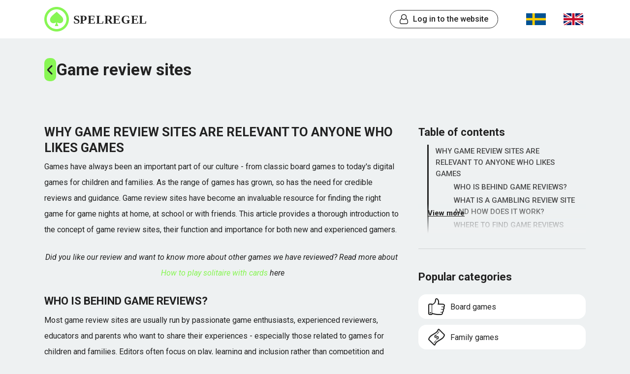

--- FILE ---
content_type: text/html; charset=UTF-8
request_url: https://spelregel.se/en/dictionary/game-review-sites/
body_size: 32382
content:
<!doctype html>
<html dir="ltr" lang="en-GB" prefix="og: https://ogp.me/ns#" class="no-js">
<head>
	<meta charset="UTF-8">
	<meta name="viewport" content="width=device-width, initial-scale=1, maximum-scale=1, user-scalable=0" /><title>Game review sites - your guide to game reviews</title>
	<style>img:is([sizes="auto" i], [sizes^="auto," i]) { contain-intrinsic-size: 3000px 1500px }</style>
	
		<!-- All in One SEO Pro 4.8.1.1 - aioseo.com -->
	<meta name="description" content="Find out what game review sites are, who uses them, and how they help you find the best family and kids games for school and leisure." />
	<meta name="robots" content="max-image-preview:large" />
	<meta name="author" content="Marek Prochazka"/>
	<link rel="canonical" href="https://spelregel.se/en/dictionary/game-review-sites/" />
	<meta name="generator" content="All in One SEO Pro (AIOSEO) 4.8.1.1" />
		<meta property="og:locale" content="en_GB" />
		<meta property="og:site_name" content="Spelregel - Spelregel is a non-profit Swedish platform that offers fact-based and reliable information on sports stars and sports trends. They use real search data and credible sources to provide a transparent and inspiring picture of sport. The aim is to promote engagement and role models in sport, especially among young people." />
		<meta property="og:type" content="article" />
		<meta property="og:title" content="Game review sites - your guide to game reviews" />
		<meta property="og:description" content="Find out what game review sites are, who uses them, and how they help you find the best family and kids games for school and leisure." />
		<meta property="og:url" content="https://spelregel.se/en/dictionary/game-review-sites/" />
		<meta property="og:image" content="https://spelregel.se/wp-content/uploads/2025/07/spelregel-logo-for-fb-2.jpg" />
		<meta property="og:image:secure_url" content="https://spelregel.se/wp-content/uploads/2025/07/spelregel-logo-for-fb-2.jpg" />
		<meta property="og:image:width" content="1200" />
		<meta property="og:image:height" content="630" />
		<meta property="article:published_time" content="2025-08-15T13:06:08+00:00" />
		<meta property="article:modified_time" content="2025-12-22T09:47:00+00:00" />
		<meta name="twitter:card" content="summary_large_image" />
		<meta name="twitter:site" content="@MarekProch97105" />
		<meta name="twitter:title" content="Game review sites - your guide to game reviews" />
		<meta name="twitter:description" content="Find out what game review sites are, who uses them, and how they help you find the best family and kids games for school and leisure." />
		<meta name="twitter:creator" content="@MarekProch97105" />
		<meta name="twitter:image" content="https://spelregel.se/wp-content/uploads/2025/07/spelregel-logo-for-x-twitter-2.jpg" />
		<script type="application/ld+json" class="aioseo-schema">{
    "@context": "https:\/\/schema.org",
    "@graph": [
        {
            "@type": "BreadcrumbList",
            "@id": "https:\/\/spelregel.se\/en\/dictionary\/game-review-sites\/#breadcrumblist",
            "itemListElement": [
                {
                    "@type": "ListItem",
                    "@id": "https:\/\/spelregel.se\/en\/#listItem",
                    "position": 1,
                    "name": "Home page",
                    "item": "https:\/\/spelregel.se\/en\/",
                    "nextItem": {
                        "@type": "ListItem",
                        "@id": "https:\/\/spelregel.se\/en\/dictionary\/game-review-sites\/#listItem",
                        "name": "Game review sites"
                    }
                },
                {
                    "@type": "ListItem",
                    "@id": "https:\/\/spelregel.se\/en\/dictionary\/game-review-sites\/#listItem",
                    "position": 2,
                    "name": "Game review sites",
                    "previousItem": {
                        "@type": "ListItem",
                        "@id": "https:\/\/spelregel.se\/en\/#listItem",
                        "name": "Home page"
                    }
                }
            ]
        },
        {
            "@type": "Organization",
            "@id": "https:\/\/spelregel.se\/en\/#organization",
            "name": "Rule of the game",
            "description": "Spelregel is a non-profit Swedish platform that offers fact-based and reliable information on sports stars and sports trends. They use real search data and credible sources to provide a transparent and inspiring picture of sport. The aim is to promote engagement and role models in sport, especially among young people.",
            "url": "https:\/\/spelregel.se\/en\/",
            "logo": {
                "@type": "ImageObject",
                "url": "https:\/\/spelregel.se\/wp-content\/uploads\/2025\/07\/spelregel-logo-for-knowledge-graph-1.jpg",
                "@id": "https:\/\/spelregel.se\/en\/dictionary\/game-review-sites\/#organizationLogo",
                "width": 1118,
                "height": 286
            },
            "image": {
                "@id": "https:\/\/spelregel.se\/en\/dictionary\/game-review-sites\/#organizationLogo"
            },
            "sameAs": [
                "https:\/\/x.com\/MarekProch97105",
                "https:\/\/www.linkedin.com\/in\/marek-prochzka-a44875328\/"
            ]
        },
        {
            "@type": "Person",
            "@id": "https:\/\/spelregel.se\/en\/inlaggsforfattare\/marek-prochazka#author",
            "url": "https:\/\/spelregel.se\/en\/inlaggsforfattare\/marek-prochazka",
            "name": "Mr Marek Prochazka",
            "image": {
                "@type": "ImageObject",
                "url": "https:\/\/spelregel.se\/wp-content\/uploads\/2024\/07\/cropped-Reduced1_shutterstock_2188071443-1-e1726160946634.jpg"
            }
        },
        {
            "@type": "WebPage",
            "@id": "https:\/\/spelregel.se\/en\/dictionary\/game-review-sites\/#webpage",
            "url": "https:\/\/spelregel.se\/en\/dictionary\/game-review-sites\/",
            "name": "Game review sites - your guide to game reviews",
            "description": "Find out what game review sites are, who uses them, and how they help you find the best family and kids games for school and leisure.",
            "inLanguage": "en-GB",
            "isPartOf": {
                "@id": "https:\/\/spelregel.se\/en\/#website"
            },
            "breadcrumb": {
                "@id": "https:\/\/spelregel.se\/en\/dictionary\/game-review-sites\/#breadcrumblist"
            },
            "author": {
                "@id": "https:\/\/spelregel.se\/en\/inlaggsforfattare\/marek-prochazka#author"
            },
            "creator": {
                "@id": "https:\/\/spelregel.se\/en\/inlaggsforfattare\/marek-prochazka#author"
            },
            "datePublished": "2025-08-15T13:06:08+00:00",
            "dateModified": "2025-12-22T09:47:00+00:00"
        },
        {
            "@type": "WebSite",
            "@id": "https:\/\/spelregel.se\/en\/#website",
            "url": "https:\/\/spelregel.se\/en\/",
            "name": "Rule of the game",
            "description": "Spelregel is a non-profit Swedish platform that offers fact-based and reliable information on sports stars and sports trends. They use real search data and credible sources to provide a transparent and inspiring picture of sport. The aim is to promote engagement and role models in sport, especially among young people.",
            "inLanguage": "en-GB",
            "publisher": {
                "@id": "https:\/\/spelregel.se\/en\/#organization"
            }
        }
    ]
}</script>
		<!-- All in One SEO Pro -->

<link rel='dns-prefetch' href='//fonts.googleapis.com' />
<link rel="alternate" type="application/rss+xml" title="Spelregel &raquo; Feed" href="https://spelregel.se/en/feed/" />
<link rel="alternate" type="application/rss+xml" title="Spelregel &raquo; Comments Feed" href="https://spelregel.se/en/comments/feed/" />
<script type="text/javascript">
/* <![CDATA[ */
window._wpemojiSettings = {"baseUrl":"https:\/\/s.w.org\/images\/core\/emoji\/15.0.3\/72x72\/","ext":".png","svgUrl":"https:\/\/s.w.org\/images\/core\/emoji\/15.0.3\/svg\/","svgExt":".svg","source":{"concatemoji":"https:\/\/spelregel.se\/wp-includes\/js\/wp-emoji-release.min.js?ver=6.7.1"}};
/*! This file is auto-generated */
!function(i,n){var o,s,e;function c(e){try{var t={supportTests:e,timestamp:(new Date).valueOf()};sessionStorage.setItem(o,JSON.stringify(t))}catch(e){}}function p(e,t,n){e.clearRect(0,0,e.canvas.width,e.canvas.height),e.fillText(t,0,0);var t=new Uint32Array(e.getImageData(0,0,e.canvas.width,e.canvas.height).data),r=(e.clearRect(0,0,e.canvas.width,e.canvas.height),e.fillText(n,0,0),new Uint32Array(e.getImageData(0,0,e.canvas.width,e.canvas.height).data));return t.every(function(e,t){return e===r[t]})}function u(e,t,n){switch(t){case"flag":return n(e,"\ud83c\udff3\ufe0f\u200d\u26a7\ufe0f","\ud83c\udff3\ufe0f\u200b\u26a7\ufe0f")?!1:!n(e,"\ud83c\uddfa\ud83c\uddf3","\ud83c\uddfa\u200b\ud83c\uddf3")&&!n(e,"\ud83c\udff4\udb40\udc67\udb40\udc62\udb40\udc65\udb40\udc6e\udb40\udc67\udb40\udc7f","\ud83c\udff4\u200b\udb40\udc67\u200b\udb40\udc62\u200b\udb40\udc65\u200b\udb40\udc6e\u200b\udb40\udc67\u200b\udb40\udc7f");case"emoji":return!n(e,"\ud83d\udc26\u200d\u2b1b","\ud83d\udc26\u200b\u2b1b")}return!1}function f(e,t,n){var r="undefined"!=typeof WorkerGlobalScope&&self instanceof WorkerGlobalScope?new OffscreenCanvas(300,150):i.createElement("canvas"),a=r.getContext("2d",{willReadFrequently:!0}),o=(a.textBaseline="top",a.font="600 32px Arial",{});return e.forEach(function(e){o[e]=t(a,e,n)}),o}function t(e){var t=i.createElement("script");t.src=e,t.defer=!0,i.head.appendChild(t)}"undefined"!=typeof Promise&&(o="wpEmojiSettingsSupports",s=["flag","emoji"],n.supports={everything:!0,everythingExceptFlag:!0},e=new Promise(function(e){i.addEventListener("DOMContentLoaded",e,{once:!0})}),new Promise(function(t){var n=function(){try{var e=JSON.parse(sessionStorage.getItem(o));if("object"==typeof e&&"number"==typeof e.timestamp&&(new Date).valueOf()<e.timestamp+604800&&"object"==typeof e.supportTests)return e.supportTests}catch(e){}return null}();if(!n){if("undefined"!=typeof Worker&&"undefined"!=typeof OffscreenCanvas&&"undefined"!=typeof URL&&URL.createObjectURL&&"undefined"!=typeof Blob)try{var e="postMessage("+f.toString()+"("+[JSON.stringify(s),u.toString(),p.toString()].join(",")+"));",r=new Blob([e],{type:"text/javascript"}),a=new Worker(URL.createObjectURL(r),{name:"wpTestEmojiSupports"});return void(a.onmessage=function(e){c(n=e.data),a.terminate(),t(n)})}catch(e){}c(n=f(s,u,p))}t(n)}).then(function(e){for(var t in e)n.supports[t]=e[t],n.supports.everything=n.supports.everything&&n.supports[t],"flag"!==t&&(n.supports.everythingExceptFlag=n.supports.everythingExceptFlag&&n.supports[t]);n.supports.everythingExceptFlag=n.supports.everythingExceptFlag&&!n.supports.flag,n.DOMReady=!1,n.readyCallback=function(){n.DOMReady=!0}}).then(function(){return e}).then(function(){var e;n.supports.everything||(n.readyCallback(),(e=n.source||{}).concatemoji?t(e.concatemoji):e.wpemoji&&e.twemoji&&(t(e.twemoji),t(e.wpemoji)))}))}((window,document),window._wpemojiSettings);
/* ]]> */
</script>
<style id='wp-emoji-styles-inline-css' type='text/css'>

	img.wp-smiley, img.emoji {
		display: inline !important;
		border: none !important;
		box-shadow: none !important;
		height: 1em !important;
		width: 1em !important;
		margin: 0 0.07em !important;
		vertical-align: -0.1em !important;
		background: none !important;
		padding: 0 !important;
	}
</style>
<link rel='stylesheet' id='wp-block-library-css' href='https://spelregel.se/wp-includes/css/dist/block-library/style.min.css?ver=6.7.1' type='text/css' media='all' />
<style id='wpjoli-joli-table-of-contents-style-inline-css' type='text/css'>


</style>
<link rel='stylesheet' id='svg-flags-core-css-css' href='https://spelregel.se/wp-content/plugins/svg-flags-lite/assets/flag-icon-css/css/flag-icon.min.css?ver=1734596617' type='text/css' media='all' />
<link rel='stylesheet' id='svg-flags-block-css-css' href='https://spelregel.se/wp-content/plugins/svg-flags-lite/assets/css/block.styles.css?ver=https://spelregel.se/wp-content/plugins/svg-flags-lite/assets/css/block.styles.css' type='text/css' media='all' />
<style id='global-styles-inline-css' type='text/css'>
:root{--wp--preset--aspect-ratio--square: 1;--wp--preset--aspect-ratio--4-3: 4/3;--wp--preset--aspect-ratio--3-4: 3/4;--wp--preset--aspect-ratio--3-2: 3/2;--wp--preset--aspect-ratio--2-3: 2/3;--wp--preset--aspect-ratio--16-9: 16/9;--wp--preset--aspect-ratio--9-16: 9/16;--wp--preset--color--black: #000000;--wp--preset--color--cyan-bluish-gray: #abb8c3;--wp--preset--color--white: #ffffff;--wp--preset--color--pale-pink: #f78da7;--wp--preset--color--vivid-red: #cf2e2e;--wp--preset--color--luminous-vivid-orange: #ff6900;--wp--preset--color--luminous-vivid-amber: #fcb900;--wp--preset--color--light-green-cyan: #7bdcb5;--wp--preset--color--vivid-green-cyan: #00d084;--wp--preset--color--pale-cyan-blue: #8ed1fc;--wp--preset--color--vivid-cyan-blue: #0693e3;--wp--preset--color--vivid-purple: #9b51e0;--wp--preset--gradient--vivid-cyan-blue-to-vivid-purple: linear-gradient(135deg,rgba(6,147,227,1) 0%,rgb(155,81,224) 100%);--wp--preset--gradient--light-green-cyan-to-vivid-green-cyan: linear-gradient(135deg,rgb(122,220,180) 0%,rgb(0,208,130) 100%);--wp--preset--gradient--luminous-vivid-amber-to-luminous-vivid-orange: linear-gradient(135deg,rgba(252,185,0,1) 0%,rgba(255,105,0,1) 100%);--wp--preset--gradient--luminous-vivid-orange-to-vivid-red: linear-gradient(135deg,rgba(255,105,0,1) 0%,rgb(207,46,46) 100%);--wp--preset--gradient--very-light-gray-to-cyan-bluish-gray: linear-gradient(135deg,rgb(238,238,238) 0%,rgb(169,184,195) 100%);--wp--preset--gradient--cool-to-warm-spectrum: linear-gradient(135deg,rgb(74,234,220) 0%,rgb(151,120,209) 20%,rgb(207,42,186) 40%,rgb(238,44,130) 60%,rgb(251,105,98) 80%,rgb(254,248,76) 100%);--wp--preset--gradient--blush-light-purple: linear-gradient(135deg,rgb(255,206,236) 0%,rgb(152,150,240) 100%);--wp--preset--gradient--blush-bordeaux: linear-gradient(135deg,rgb(254,205,165) 0%,rgb(254,45,45) 50%,rgb(107,0,62) 100%);--wp--preset--gradient--luminous-dusk: linear-gradient(135deg,rgb(255,203,112) 0%,rgb(199,81,192) 50%,rgb(65,88,208) 100%);--wp--preset--gradient--pale-ocean: linear-gradient(135deg,rgb(255,245,203) 0%,rgb(182,227,212) 50%,rgb(51,167,181) 100%);--wp--preset--gradient--electric-grass: linear-gradient(135deg,rgb(202,248,128) 0%,rgb(113,206,126) 100%);--wp--preset--gradient--midnight: linear-gradient(135deg,rgb(2,3,129) 0%,rgb(40,116,252) 100%);--wp--preset--font-size--small: 13px;--wp--preset--font-size--medium: 20px;--wp--preset--font-size--large: 36px;--wp--preset--font-size--x-large: 42px;--wp--preset--spacing--20: 0.44rem;--wp--preset--spacing--30: 0.67rem;--wp--preset--spacing--40: 1rem;--wp--preset--spacing--50: 1.5rem;--wp--preset--spacing--60: 2.25rem;--wp--preset--spacing--70: 3.38rem;--wp--preset--spacing--80: 5.06rem;--wp--preset--shadow--natural: 6px 6px 9px rgba(0, 0, 0, 0.2);--wp--preset--shadow--deep: 12px 12px 50px rgba(0, 0, 0, 0.4);--wp--preset--shadow--sharp: 6px 6px 0px rgba(0, 0, 0, 0.2);--wp--preset--shadow--outlined: 6px 6px 0px -3px rgba(255, 255, 255, 1), 6px 6px rgba(0, 0, 0, 1);--wp--preset--shadow--crisp: 6px 6px 0px rgba(0, 0, 0, 1);}:root { --wp--style--global--content-size: 1300px;--wp--style--global--wide-size: 1300px; }:where(body) { margin: 0; }.wp-site-blocks > .alignleft { float: left; margin-right: 2em; }.wp-site-blocks > .alignright { float: right; margin-left: 2em; }.wp-site-blocks > .aligncenter { justify-content: center; margin-left: auto; margin-right: auto; }:where(.is-layout-flex){gap: 0.5em;}:where(.is-layout-grid){gap: 0.5em;}.is-layout-flow > .alignleft{float: left;margin-inline-start: 0;margin-inline-end: 2em;}.is-layout-flow > .alignright{float: right;margin-inline-start: 2em;margin-inline-end: 0;}.is-layout-flow > .aligncenter{margin-left: auto !important;margin-right: auto !important;}.is-layout-constrained > .alignleft{float: left;margin-inline-start: 0;margin-inline-end: 2em;}.is-layout-constrained > .alignright{float: right;margin-inline-start: 2em;margin-inline-end: 0;}.is-layout-constrained > .aligncenter{margin-left: auto !important;margin-right: auto !important;}.is-layout-constrained > :where(:not(.alignleft):not(.alignright):not(.alignfull)){max-width: var(--wp--style--global--content-size);margin-left: auto !important;margin-right: auto !important;}.is-layout-constrained > .alignwide{max-width: var(--wp--style--global--wide-size);}body .is-layout-flex{display: flex;}.is-layout-flex{flex-wrap: wrap;align-items: center;}.is-layout-flex > :is(*, div){margin: 0;}body .is-layout-grid{display: grid;}.is-layout-grid > :is(*, div){margin: 0;}body{padding-top: 0px;padding-right: 0px;padding-bottom: 0px;padding-left: 0px;}:root :where(.wp-element-button, .wp-block-button__link){background-color: #32373c;border-width: 0;color: #fff;font-family: inherit;font-size: inherit;line-height: inherit;padding: calc(0.667em + 2px) calc(1.333em + 2px);text-decoration: none;}.has-black-color{color: var(--wp--preset--color--black) !important;}.has-cyan-bluish-gray-color{color: var(--wp--preset--color--cyan-bluish-gray) !important;}.has-white-color{color: var(--wp--preset--color--white) !important;}.has-pale-pink-color{color: var(--wp--preset--color--pale-pink) !important;}.has-vivid-red-color{color: var(--wp--preset--color--vivid-red) !important;}.has-luminous-vivid-orange-color{color: var(--wp--preset--color--luminous-vivid-orange) !important;}.has-luminous-vivid-amber-color{color: var(--wp--preset--color--luminous-vivid-amber) !important;}.has-light-green-cyan-color{color: var(--wp--preset--color--light-green-cyan) !important;}.has-vivid-green-cyan-color{color: var(--wp--preset--color--vivid-green-cyan) !important;}.has-pale-cyan-blue-color{color: var(--wp--preset--color--pale-cyan-blue) !important;}.has-vivid-cyan-blue-color{color: var(--wp--preset--color--vivid-cyan-blue) !important;}.has-vivid-purple-color{color: var(--wp--preset--color--vivid-purple) !important;}.has-black-background-color{background-color: var(--wp--preset--color--black) !important;}.has-cyan-bluish-gray-background-color{background-color: var(--wp--preset--color--cyan-bluish-gray) !important;}.has-white-background-color{background-color: var(--wp--preset--color--white) !important;}.has-pale-pink-background-color{background-color: var(--wp--preset--color--pale-pink) !important;}.has-vivid-red-background-color{background-color: var(--wp--preset--color--vivid-red) !important;}.has-luminous-vivid-orange-background-color{background-color: var(--wp--preset--color--luminous-vivid-orange) !important;}.has-luminous-vivid-amber-background-color{background-color: var(--wp--preset--color--luminous-vivid-amber) !important;}.has-light-green-cyan-background-color{background-color: var(--wp--preset--color--light-green-cyan) !important;}.has-vivid-green-cyan-background-color{background-color: var(--wp--preset--color--vivid-green-cyan) !important;}.has-pale-cyan-blue-background-color{background-color: var(--wp--preset--color--pale-cyan-blue) !important;}.has-vivid-cyan-blue-background-color{background-color: var(--wp--preset--color--vivid-cyan-blue) !important;}.has-vivid-purple-background-color{background-color: var(--wp--preset--color--vivid-purple) !important;}.has-black-border-color{border-color: var(--wp--preset--color--black) !important;}.has-cyan-bluish-gray-border-color{border-color: var(--wp--preset--color--cyan-bluish-gray) !important;}.has-white-border-color{border-color: var(--wp--preset--color--white) !important;}.has-pale-pink-border-color{border-color: var(--wp--preset--color--pale-pink) !important;}.has-vivid-red-border-color{border-color: var(--wp--preset--color--vivid-red) !important;}.has-luminous-vivid-orange-border-color{border-color: var(--wp--preset--color--luminous-vivid-orange) !important;}.has-luminous-vivid-amber-border-color{border-color: var(--wp--preset--color--luminous-vivid-amber) !important;}.has-light-green-cyan-border-color{border-color: var(--wp--preset--color--light-green-cyan) !important;}.has-vivid-green-cyan-border-color{border-color: var(--wp--preset--color--vivid-green-cyan) !important;}.has-pale-cyan-blue-border-color{border-color: var(--wp--preset--color--pale-cyan-blue) !important;}.has-vivid-cyan-blue-border-color{border-color: var(--wp--preset--color--vivid-cyan-blue) !important;}.has-vivid-purple-border-color{border-color: var(--wp--preset--color--vivid-purple) !important;}.has-vivid-cyan-blue-to-vivid-purple-gradient-background{background: var(--wp--preset--gradient--vivid-cyan-blue-to-vivid-purple) !important;}.has-light-green-cyan-to-vivid-green-cyan-gradient-background{background: var(--wp--preset--gradient--light-green-cyan-to-vivid-green-cyan) !important;}.has-luminous-vivid-amber-to-luminous-vivid-orange-gradient-background{background: var(--wp--preset--gradient--luminous-vivid-amber-to-luminous-vivid-orange) !important;}.has-luminous-vivid-orange-to-vivid-red-gradient-background{background: var(--wp--preset--gradient--luminous-vivid-orange-to-vivid-red) !important;}.has-very-light-gray-to-cyan-bluish-gray-gradient-background{background: var(--wp--preset--gradient--very-light-gray-to-cyan-bluish-gray) !important;}.has-cool-to-warm-spectrum-gradient-background{background: var(--wp--preset--gradient--cool-to-warm-spectrum) !important;}.has-blush-light-purple-gradient-background{background: var(--wp--preset--gradient--blush-light-purple) !important;}.has-blush-bordeaux-gradient-background{background: var(--wp--preset--gradient--blush-bordeaux) !important;}.has-luminous-dusk-gradient-background{background: var(--wp--preset--gradient--luminous-dusk) !important;}.has-pale-ocean-gradient-background{background: var(--wp--preset--gradient--pale-ocean) !important;}.has-electric-grass-gradient-background{background: var(--wp--preset--gradient--electric-grass) !important;}.has-midnight-gradient-background{background: var(--wp--preset--gradient--midnight) !important;}.has-small-font-size{font-size: var(--wp--preset--font-size--small) !important;}.has-medium-font-size{font-size: var(--wp--preset--font-size--medium) !important;}.has-large-font-size{font-size: var(--wp--preset--font-size--large) !important;}.has-x-large-font-size{font-size: var(--wp--preset--font-size--x-large) !important;}
:where(.wp-block-post-template.is-layout-flex){gap: 1.25em;}:where(.wp-block-post-template.is-layout-grid){gap: 1.25em;}
:where(.wp-block-columns.is-layout-flex){gap: 2em;}:where(.wp-block-columns.is-layout-grid){gap: 2em;}
:root :where(.wp-block-pullquote){font-size: 1.5em;line-height: 1.6;}
</style>
<link rel='stylesheet' id='wpjoli-joli-tocv2-styles-css' href='https://spelregel.se/wp-content/plugins/joli-table-of-contents-pro/assets/public/css/wpjoli-joli-table-of-contents.min.css?ver=2.7.0' type='text/css' media='all' />
<link rel='stylesheet' id='wpjoli-joli-tocv2-theme-basic-light-css' href='https://spelregel.se/wp-content/plugins/joli-table-of-contents-pro/assets/public/css/themes/basic-light.min.css?ver=2.7.0' type='text/css' media='all' />
<link rel='stylesheet' id='salient-social-css' href='https://spelregel.se/wp-content/plugins/salient-social/css/style.css?ver=1.2.5' type='text/css' media='all' />
<style id='salient-social-inline-css' type='text/css'>

  .sharing-default-minimal .nectar-love.loved,
  body .nectar-social[data-color-override="override"].fixed > a:before, 
  body .nectar-social[data-color-override="override"].fixed .nectar-social-inner a,
  .sharing-default-minimal .nectar-social[data-color-override="override"] .nectar-social-inner a:hover,
  .nectar-social.vertical[data-color-override="override"] .nectar-social-inner a:hover {
    background-color: #88f654;
  }
  .nectar-social.hover .nectar-love.loved,
  .nectar-social.hover > .nectar-love-button a:hover,
  .nectar-social[data-color-override="override"].hover > div a:hover,
  #single-below-header .nectar-social[data-color-override="override"].hover > div a:hover,
  .nectar-social[data-color-override="override"].hover .share-btn:hover,
  .sharing-default-minimal .nectar-social[data-color-override="override"] .nectar-social-inner a {
    border-color: #88f654;
  }
  #single-below-header .nectar-social.hover .nectar-love.loved i,
  #single-below-header .nectar-social.hover[data-color-override="override"] a:hover,
  #single-below-header .nectar-social.hover[data-color-override="override"] a:hover i,
  #single-below-header .nectar-social.hover .nectar-love-button a:hover i,
  .nectar-love:hover i,
  .hover .nectar-love:hover .total_loves,
  .nectar-love.loved i,
  .nectar-social.hover .nectar-love.loved .total_loves,
  .nectar-social.hover .share-btn:hover, 
  .nectar-social[data-color-override="override"].hover .nectar-social-inner a:hover,
  .nectar-social[data-color-override="override"].hover > div:hover span,
  .sharing-default-minimal .nectar-social[data-color-override="override"] .nectar-social-inner a:not(:hover) i,
  .sharing-default-minimal .nectar-social[data-color-override="override"] .nectar-social-inner a:not(:hover) {
    color: #88f654;
  }
</style>
<link rel='stylesheet' id='svg-flags-plugin-css-css' href='https://spelregel.se/wp-content/plugins/svg-flags-lite/assets/css/frontend.css?ver=1734596617' type='text/css' media='all' />
<link rel='stylesheet' id='wpg-main-style-css' href='https://spelregel.se/wp-content/plugins/wp_glossary/assets/css/style.css?ver=2.8' type='text/css' media='all' />
<link rel='stylesheet' id='trp-language-switcher-style-css' href='https://spelregel.se/wp-content/plugins/translatepress-multilingual/assets/css/trp-language-switcher.css?ver=2.10.3' type='text/css' media='all' />
<link rel='stylesheet' id='font-awesome-css' href='https://spelregel.se/wp-content/themes/salient/css/font-awesome-legacy.min.css?ver=4.7.1' type='text/css' media='all' />
<link rel='stylesheet' id='salient-grid-system-css' href='https://spelregel.se/wp-content/themes/salient/css/build/grid-system.css?ver=16.3.0' type='text/css' media='all' />
<link rel='stylesheet' id='main-styles-css' href='https://spelregel.se/wp-content/themes/salient/css/build/style.css?ver=16.3.0' type='text/css' media='all' />
<style id='main-styles-inline-css' type='text/css'>

		@font-face{
		     font-family:'Open Sans';
		     src:url('https://spelregel.se/wp-content/themes/salient/css/fonts/OpenSans-Light.woff') format('woff');
		     font-weight:300;
		     font-style:normal; 
		}
		 @font-face{
		     font-family:'Open Sans';
		     src:url('https://spelregel.se/wp-content/themes/salient/css/fonts/OpenSans-Regular.woff') format('woff');
		     font-weight:400;
		     font-style:normal; 
		}
		 @font-face{
		     font-family:'Open Sans';
		     src:url('https://spelregel.se/wp-content/themes/salient/css/fonts/OpenSans-SemiBold.woff') format('woff');
		     font-weight:600;
		     font-style:normal; 
		}
		 @font-face{
		     font-family:'Open Sans';
		     src:url('https://spelregel.se/wp-content/themes/salient/css/fonts/OpenSans-Bold.woff') format('woff');
		     font-weight:700;
		     font-style:normal; 
		}
</style>
<link rel='stylesheet' id='nectar-single-styles-css' href='https://spelregel.se/wp-content/themes/salient/css/build/single.css?ver=16.3.0' type='text/css' media='all' />
<link rel='stylesheet' id='nectar-element-icon-with-text-css' href='https://spelregel.se/wp-content/themes/salient/css/build/elements/element-icon-with-text.css?ver=16.3.0' type='text/css' media='all' />
<link rel='stylesheet' id='nectar-linecon-css' href='https://spelregel.se/wp-content/themes/salient/css/linecon.css?ver=16.3.0' type='text/css' media='all' />
<link rel='stylesheet' id='responsive-css' href='https://spelregel.se/wp-content/themes/salient/css/build/responsive.css?ver=16.3.0' type='text/css' media='all' />
<link rel='stylesheet' id='skin-material-css' href='https://spelregel.se/wp-content/themes/salient/css/build/skin-material.css?ver=16.3.0' type='text/css' media='all' />
<link rel='stylesheet' id='salient-wp-menu-dynamic-css' href='https://spelregel.se/wp-content/uploads/salient/menu-dynamic.css?ver=67366' type='text/css' media='all' />
<link rel='stylesheet' id='nectar-widget-posts-css' href='https://spelregel.se/wp-content/themes/salient/css/build/elements/widget-nectar-posts.css?ver=16.3.0' type='text/css' media='all' />
<link rel='stylesheet' id='js_composer_front-css' href='https://spelregel.se/wp-content/plugins/js_composer_salient/assets/css/js_composer.min.css?ver=7.7.2' type='text/css' media='all' />
<link rel='stylesheet' id='dynamic-css-css' href='https://spelregel.se/wp-content/themes/salient/css/salient-dynamic-styles.css?ver=88984' type='text/css' media='all' />
<style id='dynamic-css-inline-css' type='text/css'>
@media only screen and (min-width:1000px){body #ajax-content-wrap.no-scroll{min-height:calc(100vh - 78px);height:calc(100vh - 78px)!important;}}@media only screen and (min-width:1000px){#page-header-wrap.fullscreen-header,#page-header-wrap.fullscreen-header #page-header-bg,html:not(.nectar-box-roll-loaded) .nectar-box-roll > #page-header-bg.fullscreen-header,.nectar_fullscreen_zoom_recent_projects,#nectar_fullscreen_rows:not(.afterLoaded) > div{height:calc(100vh - 77px);}.wpb_row.vc_row-o-full-height.top-level,.wpb_row.vc_row-o-full-height.top-level > .col.span_12{min-height:calc(100vh - 77px);}html:not(.nectar-box-roll-loaded) .nectar-box-roll > #page-header-bg.fullscreen-header{top:78px;}.nectar-slider-wrap[data-fullscreen="true"]:not(.loaded),.nectar-slider-wrap[data-fullscreen="true"]:not(.loaded) .swiper-container{height:calc(100vh - 76px)!important;}.admin-bar .nectar-slider-wrap[data-fullscreen="true"]:not(.loaded),.admin-bar .nectar-slider-wrap[data-fullscreen="true"]:not(.loaded) .swiper-container{height:calc(100vh - 76px - 32px)!important;}}.admin-bar[class*="page-template-template-no-header"] .wpb_row.vc_row-o-full-height.top-level,.admin-bar[class*="page-template-template-no-header"] .wpb_row.vc_row-o-full-height.top-level > .col.span_12{min-height:calc(100vh - 32px);}body[class*="page-template-template-no-header"] .wpb_row.vc_row-o-full-height.top-level,body[class*="page-template-template-no-header"] .wpb_row.vc_row-o-full-height.top-level > .col.span_12{min-height:100vh;}@media only screen and (max-width:999px){.using-mobile-browser #nectar_fullscreen_rows:not(.afterLoaded):not([data-mobile-disable="on"]) > div{height:calc(100vh - 100px);}.using-mobile-browser .wpb_row.vc_row-o-full-height.top-level,.using-mobile-browser .wpb_row.vc_row-o-full-height.top-level > .col.span_12,[data-permanent-transparent="1"].using-mobile-browser .wpb_row.vc_row-o-full-height.top-level,[data-permanent-transparent="1"].using-mobile-browser .wpb_row.vc_row-o-full-height.top-level > .col.span_12{min-height:calc(100vh - 100px);}html:not(.nectar-box-roll-loaded) .nectar-box-roll > #page-header-bg.fullscreen-header,.nectar_fullscreen_zoom_recent_projects,.nectar-slider-wrap[data-fullscreen="true"]:not(.loaded),.nectar-slider-wrap[data-fullscreen="true"]:not(.loaded) .swiper-container,#nectar_fullscreen_rows:not(.afterLoaded):not([data-mobile-disable="on"]) > div{height:calc(100vh - 47px);}.wpb_row.vc_row-o-full-height.top-level,.wpb_row.vc_row-o-full-height.top-level > .col.span_12{min-height:calc(100vh - 47px);}body[data-transparent-header="false"] #ajax-content-wrap.no-scroll{min-height:calc(100vh - 47px);height:calc(100vh - 47px);}}body .container-wrap .wpb_row[data-column-margin="none"]:not(.full-width-section):not(.full-width-content){margin-bottom:0;}body .container-wrap .vc_row-fluid[data-column-margin="none"] > .span_12,body .container-wrap .vc_row-fluid[data-column-margin="none"] .full-page-inner > .container > .span_12,body .container-wrap .vc_row-fluid[data-column-margin="none"] .full-page-inner > .span_12{margin-left:0;margin-right:0;}body .container-wrap .vc_row-fluid[data-column-margin="none"] .wpb_column:not(.child_column),body .container-wrap .inner_row[data-column-margin="none"] .child_column{padding-left:0;padding-right:0;}.wpb_column.el_spacing_40px > .vc_column-inner > .wpb_wrapper > div:not(:last-child){margin-bottom:40px;}@media only screen,print{.wpb_column.force-desktop-text-align-left,.wpb_column.force-desktop-text-align-left .col{text-align:left!important;}.wpb_column.force-desktop-text-align-right,.wpb_column.force-desktop-text-align-right .col{text-align:right!important;}.wpb_column.force-desktop-text-align-center,.wpb_column.force-desktop-text-align-center .col,.wpb_column.force-desktop-text-align-center .vc_custom_heading,.wpb_column.force-desktop-text-align-center .nectar-cta{text-align:center!important;}.wpb_column.force-desktop-text-align-center .img-with-aniamtion-wrap img{display:inline-block;}}@media only screen and (min-width:1000px){.column_element_direction_desktop_horizontal > .vc_column-inner > .wpb_wrapper{display:flex;align-items:center;}#ajax-content-wrap .column_element_direction_desktop_horizontal > .vc_column-inner > .wpb_wrapper > *{margin-bottom:0;}}.column_element_direction_desktop_horizontal.force-desktop-text-align-right > .vc_column-inner > .wpb_wrapper{justify-content:flex-end;}.column_element_direction_desktop_horizontal.force-desktop-text-align-center > .vc_column-inner > .wpb_wrapper{justify-content:center;}@media only screen and (max-width:999px){.column_element_direction_desktop_horizontal.force-tablet-text-align-right > .vc_column-inner > .wpb_wrapper{justify-content:flex-end;}.column_element_direction_desktop_horizontal.force-tablet-text-align-center > .vc_column-inner > .wpb_wrapper{justify-content:center;}}@media only screen and (max-width:690px){.column_element_direction_desktop_horizontal.force-phone-text-align-right > .vc_column-inner > .wpb_wrapper{justify-content:flex-end;}.column_element_direction_desktop_horizontal.force-phone-text-align-center > .vc_column-inner > .wpb_wrapper{justify-content:center;}}@media only screen and (min-width:1000px){.column_element_direction_desktop_horizontal.el_spacing_40px > .vc_column-inner > .wpb_wrapper{gap:40px;}}@media only screen and (min-width:691px) and (max-width:999px){.column_element_direction_tablet_horizontal > .vc_column-inner > .wpb_wrapper{display:flex;align-items:center;}#ajax-content-wrap .column_element_direction_tablet_horizontal > .vc_column-inner > .wpb_wrapper > *{margin-bottom:0;}}@media only screen and (min-width:691px) and (max-width:999px){.column_element_direction_desktop_horizontal.el_spacing_40px > .vc_column-inner > .wpb_wrapper{gap:40px;}}@media only screen and (min-width:1000px){html body{overflow:visible;}.vc_row:not(.vc_row-o-equal-height) .nectar-sticky-column-css.vc_column_container > .n-sticky{height:100%;}.nectar-sticky-column-css.vc_column_container > .n-sticky{width:100%;}.nectar-sticky-column-css.vc_column_container > .n-sticky > .vc_column-inner{position:sticky;top:var(--nectar-sticky-top-distance);}}@media only screen and (max-width:999px){.wpb_column.child_column.bottom_margin_tablet_50px{margin-bottom:50px!important;}}@media only screen and (max-width:999px){.vc_row.top_padding_tablet_0px{padding-top:0!important;}}@media only screen and (max-width:999px){.wpb_column.child_column.top_margin_tablet_-5px{margin-top:-5px!important;}}@media only screen and (max-width:999px){.nectar-sticky-column-css.vc_column_container > .n-sticky > .vc_column-inner{position:relative;}}@media only screen and (max-width:999px){.wpb_column.child_column.bottom_margin_tablet_0px{margin-bottom:0!important;}}@media only screen and (max-width:999px){.wpb_column.bottom_margin_tablet_40px{margin-bottom:40px!important;}}@media only screen and (max-width:999px){.wpb_row.reverse_columns_row_tablet .row_col_wrap_12,.wpb_row.inner_row.reverse_columns_row_tablet .row_col_wrap_12_inner{flex-direction:row-reverse;}.wpb_row.reverse_columns_column_tablet .row_col_wrap_12,.wpb_row.inner_row.reverse_columns_column_tablet .row_col_wrap_12_inner{flex-direction:column-reverse;}.wpb_row.reverse_columns_column_tablet:not([data-column-margin="none"]):not(.full-width-content) > .row_col_wrap_12 > .wpb_column:last-of-type,.wpb_row:not(.full-width-content) .wpb_row.inner_row:not([data-column-margin="none"]).reverse_columns_column_tablet .row_col_wrap_12_inner > .wpb_column:last-of-type{margin-bottom:25px;}.wpb_row.reverse_columns_column_tablet:not([data-column-margin="none"]):not(.full-width-content) > .row_col_wrap_12 > .wpb_column:first-of-type,.wpb_row:not(.full-width-content) .wpb_row.inner_row:not([data-column-margin="none"]).reverse_columns_column_tablet .row_col_wrap_12_inner > .wpb_column:first-of-type{margin-bottom:0;}}@media only screen and (max-width:690px){.column_element_direction_phone_horizontal > .vc_column-inner > .wpb_wrapper{display:flex;align-items:center;}#ajax-content-wrap .column_element_direction_phone_horizontal > .vc_column-inner > .wpb_wrapper > *{margin-bottom:0;}}@media only screen and (max-width:690px){.wpb_column.child_column.bottom_margin_phone_0px{margin-bottom:0!important;}}@media only screen and (max-width:690px){.wpb_column.child_column.top_margin_phone_9px{margin-top:9px!important;}}@media only screen and (max-width:690px){.wpb_row.reverse_columns_row_phone .row_col_wrap_12,.wpb_row.inner_row.reverse_columns_row_phone .row_col_wrap_12_inner{flex-direction:row-reverse;}.wpb_row.reverse_columns_column_phone .row_col_wrap_12,.wpb_row.inner_row.reverse_columns_column_phone .row_col_wrap_12_inner{flex-direction:column-reverse;}.wpb_row.reverse_columns_column_phone:not([data-column-margin="none"]):not(.full-width-content) > .row_col_wrap_12 > .wpb_column:last-of-type,.wpb_row:not(.full-width-content) .wpb_row.inner_row:not([data-column-margin="none"]).reverse_columns_column_phone .row_col_wrap_12_inner > .wpb_column:last-of-type{margin-bottom:25px;}.wpb_row.reverse_columns_column_phone:not([data-column-margin="none"]):not(.full-width-content) > .row_col_wrap_12 > .wpb_column:first-of-type,.wpb_row:not(.full-width-content) .wpb_row.inner_row:not([data-column-margin="none"]).reverse_columns_column_phone .row_col_wrap_12_inner > .wpb_column:first-of-type{margin-bottom:0;}}@media only screen and (max-width:690px){.wpb_column.bottom_margin_phone_0px{margin-bottom:0!important;}}@media only screen and (max-width:690px){.wpb_column.child_column.top_margin_phone_-3px{margin-top:-3px!important;}}@media only screen and (max-width:690px){.wpb_column.child_column.bottom_margin_phone_30px{margin-bottom:30px!important;}}@media only screen and (max-width:690px){.column_element_direction_desktop_horizontal.el_spacing_40px > .vc_column-inner > .wpb_wrapper{gap:40px;}}.screen-reader-text,.nectar-skip-to-content:not(:focus){border:0;clip:rect(1px,1px,1px,1px);clip-path:inset(50%);height:1px;margin:-1px;overflow:hidden;padding:0;position:absolute!important;width:1px;word-wrap:normal!important;}.row .col img:not([srcset]){width:auto;}.row .col img.img-with-animation.nectar-lazy:not([srcset]){width:100%;}
</style>
<link rel='stylesheet' id='salient-child-style-css' href='https://spelregel.se/wp-content/themes/salient-child/style.css?ver=16.3.0' type='text/css' media='all' />
<link rel='stylesheet' id='redux-google-fonts-salient_redux-css' href='https://fonts.googleapis.com/css?family=Roboto%3A500%2C400%2C700%2C400italic&#038;subset=latin&#038;ver=6.7.1' type='text/css' media='all' />
<link rel='stylesheet' id='site-reviews-css' href='https://spelregel.se/wp-content/plugins/site-reviews/assets/styles/default.css?ver=7.2.3' type='text/css' media='all' />
<style id='site-reviews-inline-css' type='text/css'>
:root{--glsr-star-empty:url(https://spelregel.se/wp-content/plugins/site-reviews/assets/images/stars/default/star-empty.svg);--glsr-star-error:url(https://spelregel.se/wp-content/plugins/site-reviews/assets/images/stars/default/star-error.svg);--glsr-star-full:url(https://spelregel.se/wp-content/plugins/site-reviews/assets/images/stars/default/star-full.svg);--glsr-star-half:url(https://spelregel.se/wp-content/plugins/site-reviews/assets/images/stars/default/star-half.svg)}
.glsr form.glsr-form-responsive{gap:var(--glsr-gap-md);grid-template-columns:repeat(12,1fr)}form.glsr-form-responsive>*{grid-column: span 12}.glsr-form-responsive>.gl-col-25{grid-column:span 3}.glsr-form-responsive>.gl-col-33{grid-column:span 4}.glsr-form-responsive>.gl-col-50{grid-column:span 6}.glsr-form-responsive>.gl-col-66{grid-column:span 8}.glsr-form-responsive>.gl-col-75{grid-column:span 9}.glsr-form-responsive>.gl-col-100{grid-column:span 12}@media (min-width:768px){.glsr-form-responsive>.md\:gl-col-25{grid-column:span 3}.glsr-form-responsive>.md\:gl-col-33{grid-column:span 4}.glsr-form-responsive>.md\:gl-col-50{grid-column:span 6}.glsr-form-responsive>.md\:gl-col-66{grid-column:span 8}.glsr-form-responsive>.md\:gl-col-75{grid-column:span 9}.glsr-form-responsive>.md\:gl-col-100{grid-column:span 12}}@media (min-width:1024px){.glsr-form-responsive>.lg\:gl-col-25{grid-column:span 3}.glsr-form-responsive>.lg\:gl-col-33{grid-column:span 4}.glsr-form-responsive>.lg\:gl-col-50{grid-column:span 6}.glsr-form-responsive>.lg\:gl-col-66{grid-column:span 8}.glsr-form-responsive>.lg\:gl-col-75{grid-column:span 9}.glsr-form-responsive>.lg\:gl-col-100{grid-column:span 12}}@media (min-width:1280px){.glsr-form-responsive>.xl\:gl-col-25{grid-column:span 3}.glsr-form-responsive>.xl\:gl-col-33{grid-column:span 4}.glsr-form-responsive>.xl\:gl-col-50{grid-column:span 6}.glsr-form-responsive>.xl\:gl-col-66{grid-column:span 8}.glsr-form-responsive>.xl\:gl-col-75{grid-column:span 9}.glsr-form-responsive>.xl\:gl-col-100{grid-column:span 12}}.glsr[data-form] .glsr-review>div:not([class]){display:flex;flex-wrap:wrap;width:100%}.glsr[data-form] [class$=-rating]{align-items:center;flex-shrink:0}.glsr[data-form] [class^=glsr-custom-],.glsr[data-form] [class^=glsr-review-assigned_]{display:inline-flex;flex-wrap:wrap;gap:.5em;width:100%}.glsr[data-form] [class^=glsr-custom-] .glsr-tag-value{flex:1 0 100%}.glsr[data-form] [class^=glsr-custom-] ol,.glsr[data-form] [class^=glsr-custom-] p,.glsr[data-form] [class^=glsr-custom-] ul{box-sizing:border-box;width:100%}.glsr[data-form] .glsr-tag-label+.glsr-stars{order:-1}.glsr[data-form] .glsr-review-images .glsr-tag-label{grid-column:1/-1}.glsr-field-summary{display:flex;flex-direction:column;gap:var(--glsr-gap-sm)}.glsr-field-summary__label{font-weight:700}.glsr-field-summary__bars{display:flex;font-size:var(--glsr-text-sm);gap:5px;justify-content:space-between;position:relative;text-align:center}.glsr-field-summary__bars:before{background-color:currentColor;height:5px;left:var(--glsr-field-summary-percent);position:absolute;top:0;transform:translateX(calc(var(--glsr-field-summary-percent)*-1));width:50px;z-index:1}.glsr-field-summary__bars:empty{background-color:currentColor;height:5px;opacity:var(--glsr-bar-opacity);width:100%}.glsr-field-summary__bars :first-child{text-align:left}.glsr-field-summary__bars :last-child{text-align:right}.glsr-field-summary:not([data-count="0"]) .glsr-field-summary__bars:before{content:""}.glsr-field-summary__bar{flex:1}.glsr-field-summary__bar:before{background-color:currentColor;content:"";display:block;height:5px;opacity:var(--glsr-bar-opacity);position:relative;width:100%}

</style>
<script type="text/javascript">
            window._nslDOMReady = function (callback) {
                if ( document.readyState === "complete" || document.readyState === "interactive" ) {
                    callback();
                } else {
                    document.addEventListener( "DOMContentLoaded", callback );
                }
            };
            </script><script type="text/javascript" src="https://spelregel.se/wp-includes/js/jquery/jquery.min.js?ver=3.7.1" id="jquery-core-js"></script>
<script type="text/javascript" src="https://spelregel.se/wp-includes/js/jquery/jquery-migrate.min.js?ver=3.4.1" id="jquery-migrate-js"></script>
<script type="text/javascript" src="https://spelregel.se/wp-content/plugins/wp_glossary/assets/js/mixitup.min.js?ver=2.8" id="wpg-mixitup-script-js"></script>
<script type="text/javascript" id="wpg-main-script-js-extra">
/* <![CDATA[ */
var wpg = {"animation":"1","is_tooltip":"","tooltip_theme":"default","tooltip_animation":"fade","tooltip_position":"top","tooltip_is_arrow":"1","tooltip_min_width":"250","tooltip_max_width":"500","tooltip_speed":"350","tooltip_delay":"200","tooltip_is_touch_devices":"1"};
/* ]]> */
</script>
<script type="text/javascript" src="https://spelregel.se/wp-content/plugins/wp_glossary/assets/js/scripts.js?ver=2.8" id="wpg-main-script-js"></script>
<script></script><link rel="https://api.w.org/" href="https://spelregel.se/en/wp-json/" /><link rel="EditURI" type="application/rsd+xml" title="RSD" href="https://spelregel.se/xmlrpc.php?rsd" />
<meta name="generator" content="WordPress 6.7.1" />
<link rel='shortlink' href='https://spelregel.se/en/?p=12924' />
<link rel="alternate" title="oEmbed (JSON)" type="application/json+oembed" href="https://spelregel.se/en/wp-json/oembed/1.0/embed?url=https%3A%2F%2Fspelregel.se%2Fen%2Fdictionary%2Fgame-review-sites%2F" />
<link rel="alternate" title="oEmbed (XML)" type="text/xml+oembed" href="https://spelregel.se/en/wp-json/oembed/1.0/embed?url=https%3A%2F%2Fspelregel.se%2Fen%2Fdictionary%2Fgame-review-sites%2F&#038;format=xml" />
<style type="text/css">
				.wpg-list-filter a {
					color:#222222;
					font-size:18px;
				}
			
				.wpg-list-block h3 {
					background-color:#eef1f2;
					color:#222222;
					;
				}
			
				.wpg-list-item a {
					color:#222222;
					;
				}
			</style><link rel="alternate" hreflang="sv-SE" href="https://spelregel.se/ordbok/spelrecensionsplatser/"/>
<link rel="alternate" hreflang="en-GB" href="https://spelregel.se/en/dictionary/game-review-sites/"/>
<link rel="alternate" hreflang="sv" href="https://spelregel.se/ordbok/spelrecensionsplatser/"/>
<link rel="alternate" hreflang="en" href="https://spelregel.se/en/dictionary/game-review-sites/"/>
<script type="text/javascript"> var root = document.getElementsByTagName( "html" )[0]; root.setAttribute( "class", "js" ); </script><meta name="generator" content="Powered by WPBakery Page Builder - drag and drop page builder for WordPress."/>
<link rel="icon" href="https://spelregel.se/wp-content/uploads/2025/07/spelregel-favicon.svg" sizes="32x32" />
<link rel="icon" href="https://spelregel.se/wp-content/uploads/2025/07/spelregel-favicon.svg" sizes="192x192" />
<link rel="apple-touch-icon" href="https://spelregel.se/wp-content/uploads/2025/07/spelregel-favicon.svg" />
<meta name="msapplication-TileImage" content="https://spelregel.se/wp-content/uploads/2025/07/spelregel-favicon.svg" />
<style type="text/css">div.nsl-container[data-align="left"] {
    text-align: left;
}

div.nsl-container[data-align="center"] {
    text-align: center;
}

div.nsl-container[data-align="right"] {
    text-align: right;
}


div.nsl-container div.nsl-container-buttons a[data-plugin="nsl"] {
    text-decoration: none;
    box-shadow: none;
    border: 0;
}

div.nsl-container .nsl-container-buttons {
    display: flex;
    padding: 5px 0;
}

div.nsl-container.nsl-container-block .nsl-container-buttons {
    display: inline-grid;
    grid-template-columns: minmax(145px, auto);
}

div.nsl-container-block-fullwidth .nsl-container-buttons {
    flex-flow: column;
    align-items: center;
}

div.nsl-container-block-fullwidth .nsl-container-buttons a,
div.nsl-container-block .nsl-container-buttons a {
    flex: 1 1 auto;
    display: block;
    margin: 5px 0;
    width: 100%;
}

div.nsl-container-inline {
    margin: -5px;
    text-align: left;
}

div.nsl-container-inline .nsl-container-buttons {
    justify-content: center;
    flex-wrap: wrap;
}

div.nsl-container-inline .nsl-container-buttons a {
    margin: 5px;
    display: inline-block;
}

div.nsl-container-grid .nsl-container-buttons {
    flex-flow: row;
    align-items: center;
    flex-wrap: wrap;
}

div.nsl-container-grid .nsl-container-buttons a {
    flex: 1 1 auto;
    display: block;
    margin: 5px;
    max-width: 280px;
    width: 100%;
}

@media only screen and (min-width: 650px) {
    div.nsl-container-grid .nsl-container-buttons a {
        width: auto;
    }
}

div.nsl-container .nsl-button {
    cursor: pointer;
    vertical-align: top;
    border-radius: 4px;
}

div.nsl-container .nsl-button-default {
    color: #fff;
    display: flex;
}

div.nsl-container .nsl-button-icon {
    display: inline-block;
}

div.nsl-container .nsl-button-svg-container {
    flex: 0 0 auto;
    padding: 8px;
    display: flex;
    align-items: center;
}

div.nsl-container svg {
    height: 24px;
    width: 24px;
    vertical-align: top;
}

div.nsl-container .nsl-button-default div.nsl-button-label-container {
    margin: 0 24px 0 12px;
    padding: 10px 0;
    font-family: Helvetica, Arial, sans-serif;
    font-size: 16px;
    line-height: 20px;
    letter-spacing: .25px;
    overflow: hidden;
    text-align: center;
    text-overflow: clip;
    white-space: nowrap;
    flex: 1 1 auto;
    -webkit-font-smoothing: antialiased;
    -moz-osx-font-smoothing: grayscale;
    text-transform: none;
    display: inline-block;
}

div.nsl-container .nsl-button-google[data-skin="dark"] .nsl-button-svg-container {
    margin: 1px;
    padding: 7px;
    border-radius: 3px;
    background: #fff;
}

div.nsl-container .nsl-button-google[data-skin="light"] {
    border-radius: 1px;
    box-shadow: 0 1px 5px 0 rgba(0, 0, 0, .25);
    color: RGBA(0, 0, 0, 0.54);
}

div.nsl-container .nsl-button-apple .nsl-button-svg-container {
    padding: 0 6px;
}

div.nsl-container .nsl-button-apple .nsl-button-svg-container svg {
    height: 40px;
    width: auto;
}

div.nsl-container .nsl-button-apple[data-skin="light"] {
    color: #000;
    box-shadow: 0 0 0 1px #000;
}

div.nsl-container .nsl-button-facebook[data-skin="white"] {
    color: #000;
    box-shadow: inset 0 0 0 1px #000;
}

div.nsl-container .nsl-button-facebook[data-skin="light"] {
    color: #1877F2;
    box-shadow: inset 0 0 0 1px #1877F2;
}

div.nsl-container .nsl-button-spotify[data-skin="white"] {
    color: #191414;
    box-shadow: inset 0 0 0 1px #191414;
}

div.nsl-container .nsl-button-apple div.nsl-button-label-container {
    font-size: 17px;
    font-family: -apple-system, BlinkMacSystemFont, "Segoe UI", Roboto, Helvetica, Arial, sans-serif, "Apple Color Emoji", "Segoe UI Emoji", "Segoe UI Symbol";
}

div.nsl-container .nsl-button-slack div.nsl-button-label-container {
    font-size: 17px;
    font-family: -apple-system, BlinkMacSystemFont, "Segoe UI", Roboto, Helvetica, Arial, sans-serif, "Apple Color Emoji", "Segoe UI Emoji", "Segoe UI Symbol";
}

div.nsl-container .nsl-button-slack[data-skin="light"] {
    color: #000000;
    box-shadow: inset 0 0 0 1px #DDDDDD;
}

div.nsl-container .nsl-button-tiktok[data-skin="light"] {
    color: #161823;
    box-shadow: 0 0 0 1px rgba(22, 24, 35, 0.12);
}


div.nsl-container .nsl-button-kakao {
    color: rgba(0, 0, 0, 0.85);
}

.nsl-clear {
    clear: both;
}

.nsl-container {
    clear: both;
}

.nsl-disabled-provider .nsl-button {
    filter: grayscale(1);
    opacity: 0.8;
}

/*Button align start*/

div.nsl-container-inline[data-align="left"] .nsl-container-buttons {
    justify-content: flex-start;
}

div.nsl-container-inline[data-align="center"] .nsl-container-buttons {
    justify-content: center;
}

div.nsl-container-inline[data-align="right"] .nsl-container-buttons {
    justify-content: flex-end;
}


div.nsl-container-grid[data-align="left"] .nsl-container-buttons {
    justify-content: flex-start;
}

div.nsl-container-grid[data-align="center"] .nsl-container-buttons {
    justify-content: center;
}

div.nsl-container-grid[data-align="right"] .nsl-container-buttons {
    justify-content: flex-end;
}

div.nsl-container-grid[data-align="space-around"] .nsl-container-buttons {
    justify-content: space-around;
}

div.nsl-container-grid[data-align="space-between"] .nsl-container-buttons {
    justify-content: space-between;
}

/* Button align end*/

/* Redirect */

#nsl-redirect-overlay {
    display: flex;
    flex-direction: column;
    justify-content: center;
    align-items: center;
    position: fixed;
    z-index: 1000000;
    left: 0;
    top: 0;
    width: 100%;
    height: 100%;
    backdrop-filter: blur(1px);
    background-color: RGBA(0, 0, 0, .32);;
}

#nsl-redirect-overlay-container {
    display: flex;
    flex-direction: column;
    justify-content: center;
    align-items: center;
    background-color: white;
    padding: 30px;
    border-radius: 10px;
}

#nsl-redirect-overlay-spinner {
    content: '';
    display: block;
    margin: 20px;
    border: 9px solid RGBA(0, 0, 0, .6);
    border-top: 9px solid #fff;
    border-radius: 50%;
    box-shadow: inset 0 0 0 1px RGBA(0, 0, 0, .6), 0 0 0 1px RGBA(0, 0, 0, .6);
    width: 40px;
    height: 40px;
    animation: nsl-loader-spin 2s linear infinite;
}

@keyframes nsl-loader-spin {
    0% {
        transform: rotate(0deg)
    }
    to {
        transform: rotate(360deg)
    }
}

#nsl-redirect-overlay-title {
    font-family: -apple-system, BlinkMacSystemFont, "Segoe UI", Roboto, Oxygen-Sans, Ubuntu, Cantarell, "Helvetica Neue", sans-serif;
    font-size: 18px;
    font-weight: bold;
    color: #3C434A;
}

#nsl-redirect-overlay-text {
    font-family: -apple-system, BlinkMacSystemFont, "Segoe UI", Roboto, Oxygen-Sans, Ubuntu, Cantarell, "Helvetica Neue", sans-serif;
    text-align: center;
    font-size: 14px;
    color: #3C434A;
}

/* Redirect END*/</style><style type="text/css">/* Notice fallback */
#nsl-notices-fallback {
    position: fixed;
    right: 10px;
    top: 10px;
    z-index: 10000;
}

.admin-bar #nsl-notices-fallback {
    top: 42px;
}

#nsl-notices-fallback > div {
    position: relative;
    background: #fff;
    border-left: 4px solid #fff;
    box-shadow: 0 1px 1px 0 rgba(0, 0, 0, .1);
    margin: 5px 15px 2px;
    padding: 1px 20px;
}

#nsl-notices-fallback > div.error {
    display: block;
    border-left-color: #dc3232;
}

#nsl-notices-fallback > div.updated {
    display: block;
    border-left-color: #46b450;
}

#nsl-notices-fallback p {
    margin: .5em 0;
    padding: 2px;
}

#nsl-notices-fallback > div:after {
    position: absolute;
    right: 5px;
    top: 5px;
    content: '\00d7';
    display: block;
    height: 16px;
    width: 16px;
    line-height: 16px;
    text-align: center;
    font-size: 20px;
    cursor: pointer;
}</style>		<style type="text/css" id="wp-custom-css">
			/* Links in text blocks */
.text-block-image-on-top a {
	color: black;
	text-decoration: underline;
}


/* Promo card for manual editing */
.promo-card-manual-editing {
	display: none;
}


/* Buttons */
a.nectar-button.large.regular.accent-color.regular-button {
	border-radius: 40px !important;
	font-size: 16px;
	line-height: 24px;
	font-weight: 600;
	background-color: #88F654;
	color: #222222;
}


/* Hero slider on the homepage */
@media (min-width: 1518px) {
  .swiper-slide.hero-slide .content {
		/*width: 56%;*/
		margin-top: -30px;
  }
	.swiper-slide.hero-slide .content h1.ns-heading-el {
		width: 38%;
  }
	.swiper-slide.hero-slide .content p:has(#hero-slide-caption) {
		width: 41%;
  }
/* 	.swiper-slide.hero-slide .content form.is-form-id-6030 {
		width: 49.5%;
	} */
}

@media (min-width: 1000px) and (max-width: 1517px) {
	.swiper-slide.hero-slide .content {
		width: 67%;
  }
}

@media (min-width: 691px) and (max-width: 999px) {
  .swiper-slide.hero-slide .content {
		width: 84%;
		margin-top: -6px;
  }
}

@media (max-width: 690px) {
	.swiper-slide.hero-slide .content {
		margin-top: -8px;
  }
	.swiper-slide.hero-slide[data-bg-alignment="center"] .image-bg {
    background-position: left;
  }
}

.hero-slide h1.ns-heading-el {
	font-size: 40px;
	line-height: 40px;
	font-weight: 600;
	margin-bottom: 21px;
}

.hero-slide .content p:has(#hero-slide-caption) {
	line-height: 24px;
}

#hero-slide-caption {
	font-size: 18px;
	font-weight: 400;
	line-height: 24px;
}

#hero-slide-popular-searches-title {
	font-size: 14px !important;
	line-height: 22px;
	font-weight: 500;
	margin-top: 25px;
}

/* .hero-slide form.is-form-id-6030 {
	margin-top: 30px;
	margin-bottom: 23px;
} */

.swiper-slide.hero-slide .content .buttons {
	margin-top: 3px;
	padding-top: 0;
	gap: 8px;
}

.hero-slide .button a.primary-color {
	text-transform: none;
	font-size: 14px;
	line-height: 22px;
	font-weight: 400;
	padding: 4px 12px;
	border: 1px solid white;
}

.nectar-slider-wrap[data-transition="fade"] .swiper-slide {
    -webkit-transition: opacity 4s ease;
    transition: opacity 4s ease;
}


/* Dynamic menu item Sign in | Profile */
#top nav>ul>li[class*=button_bordered]>a:before {
	border: 1px solid #222222;
}

#header-outer #top nav > ul > .button_bordered > a:hover {
	color: #222222 !important;
}

#header-outer:not(.transparent) #top nav > ul > .button_bordered > a:hover:before {
	border-color: #222222 !important;
	box-shadow: 0px 4px 24px 0px #00000014;
}


/* Under the global FAQ section on post pages */
.blog_next_prev_buttons {
	margin-top: 0;
}


/* Ivory Search plugin */
/* input#is-search-input-6030 {
	border-radius: 40px;
	height: 48px;
	font-size: 16px !important;
	font-family: Roboto;
	padding-inline: 20px;
	width: calc(100% - 136px);
}

input#is-search-input-6030:focus {
	box-shadow: none;
}

form.is-form-id-6030 input.is-search-submit[type=submit] {
	height: 48px;
  border-radius: 40px !important;
  font-size: 16px !important;
	font-weight: 600;
	padding-inline: 19px !important;
}

#is-ajax-search-result-6030 {
	border-radius: 12px;
	box-shadow: 0 12px 28px 0 rgba(0,0,0,.12);
	margin-top: -10px;
}

.is-ajax-search-post:hover {
	border-radius: 12px;
}

.is-search-sections .thumbnail img {
  border-radius: 8px;
} */

/* Custom links in search results */
/* .ivory-results-custom-links {
	padding: 15px 15px 0 !important;
}

.ivory-results-custom-links a {
  display: block;
  margin-bottom: 15px;
  color: #0066CC !important;
	font-size: 14px;
}

@media (max-width: 910px) {
	div.is-ajax-search-result {
		max-width: 96% !important;
		margin-top: 10px !important;
	}
} */


/* FOOTER */
/* Social media icons in the footer */
/* ul#footer-social-icons li {
	display: inline-block;
	margin-right: 15px;
}

ul#footer-social-icons li i.icon-salient-x-twitter {
	margin-top: -4px;
} */


/* Headings and paragraphs in the footer */
/* #footer-widgets #block-28 h4.wp-block-heading, 
#footer-widgets #block-29 h4.wp-block-heading, 
#footer-widgets #block-38 h4.wp-block-heading {
	font-size: 23px;
	color: white !important;
	margin-bottom: 10px;
}

#footer-widgets #block-28, 
#footer-widgets #block-29 {
	margin-bottom: 0;
}

#footer-widgets #block-13 {
	margin-bottom: 10px;
}

#footer-widgets #block-18 p, 
#footer-widgets #block-38 p {
  font-size: 15px;
  line-height: 1.6;
}

#block-38 {
  padding: 32px 32px 14px;
  border: 1px solid rgba(255, 255, 255, 0.18);
  border-radius: 16px;
}

#block-38 svg {
	margin-right: 25px;
	margin-bottom: 14px;
}

#block-38 a:nth-last-child(1) svg {
	margin-right: 0;
} */

#footer-widgets #block-44 h4.wp-block-heading, 
#footer-widgets #block-51 h4.wp-block-heading {
	color: white !important;
}

#footer-widgets #block-45 ul li a, 
#footer-widgets #block-55 ul li a, 
#footer-widgets #block-63 ul li a {
	font-weight: 400 !important;
}

@media (max-width: 690px) {
	#footer-widgets #block-45 ul li, 
	#footer-widgets #block-55 ul li {
		line-height: 24px;
	}
	
	#footer-widgets #block-44, 
/* 	#footer-widgets #block-45,  */
	#footer-widgets #block-51, 
	#footer-widgets #block-54 {
		margin-bottom: 20px;
	}
	
	#footer-widgets #block-55, 
	#footer-widgets #block-63 {
		margin-bottom: 0;
	}
}


#footer-widgets #block-45 {
	margin-bottom: 0;
}


/* Columns in the footer */
/* @media (min-width: 1000px) {
	#footer-widgets .row .col.span_4:nth-child(1) {
		width: 37%;
		margin-right: 6%;
	}

	#footer-widgets .row .col.span_4:nth-child(2) {
		width: 27%;
	}

	#footer-widgets .row .col.span_4:nth-child(3) {
		width: 25%;
	}
} */

#footer-widgets .row .col.span_4:nth-child(1) {
	display: none;
}

@media (min-width: 691px) {
	#footer-widgets .row .col.span_4 {
		width: 49%;
	}
}


/* Footer copyright */
#footer-outer #copyright[data-layout="centered"] {
    padding: 24px 0;
}


/* Mailchimp form in footer */
/* .mc4wp-form-fields {
  display: flex;
  align-items: baseline;
}

.mc4wp-form-fields p:first-child {
	width: 100%;
}

.mc4wp-form-fields p input[type=email] {
  padding: 8px 20px 8px !important;
  border-radius: 40px;
  font-size: 14px;
	border: none;
	background-color: #FFFFFF;
	color: #64686A;
}

.mc4wp-form-fields p input[type=submit] {
	padding: 7px 20px;
	border: 1px solid #FFFFFF;
	border-radius: 40px !important;
	font-size: 14px;
	line-height: 24px;
	font-weight: 600;
	margin-left: 7px;
}

div#block-58.widget.widget_block form#mc4wp-form-1.mc4wp-form div.mc4wp-form-fields p input[type=submit] {
	background-color: #222222 !important;
}

.mc4wp-form-fields p input[type=submit]:hover {
	transform: none;
}

div#block-17.widget.widget_block.widget_text, 
div#block-58.widget.widget_block {
	margin-bottom: 0 !important;
}

@media (max-width: 999px) {
	.mc4wp-form-fields p input[type=submit] {
		padding-inline: 12px;
	}
} */


/* Democracy Poll plugin */
/* Poll title */
.dem-poll-title {
	margin-top: 13px !important;
	margin-bottom: 19px !important;
	font-size: 18px !important;
  line-height: 26px;
  font-weight: 700;
}

/* Answer choice */
.democracy ul.dem-vote {
    margin-bottom: 25px !important;
}

label.dem__radio_label {
	line-height: 24px;
	padding: 10px 12px 8px;
	background-color: white;
  border-radius: 40px;
	max-width: 296px;
	margin-bottom: 5px !important;
}

@media (max-width: 690px) {
	label.dem__radio_label {
		max-width: 100%;
	}
}

.dem__radio_label .dem__spot:after {
	background: #88F654 !important;
	width: 12px !important;
  height: 12px !important;
}

.dem__radio:checked+.dem__spot {
  border-color: #CC222222 !important;
}

.dem__radio_label .dem__spot {
	border: 1px solid #CC222222 !important;
	width: 20px !important;
  height: 20px !important;
	margin-bottom: -4px;
}

/* Link to view results */
a.dem-link.dem-results-link {
	float: none;
	line-height: 16px;
	font-style: normal;
	color: #222222;
	font-size: 16px;
  font-weight: 600;
	text-decoration: underline;
}

/* Vote button */
.dem-bottom .dem-vote-button input[type=submit].dem-button, 
input[type=submit].dem-revote-link.dem-revote-button.dem-button,
.dem-bottom button.dem-button.dem-vote-link {
	border-radius: 40px !important;
	padding: 8px 45px !important;
	text-transform: none;
	line-height: 24px;
	font-weight: 600;
}

input[type=submit].dem-button:hover {
	box-shadow: 0px 4px 24px 0px #00000014 !important;
}

/* Button to return to the vote */
.dem-bottom button.dem-button.dem-vote-link {
	font-size: 16px;
	line-height: 24px;
  font-weight: 600;
  font-family: Roboto;
}

/* Poll image */
.poll-image .column-image-bg-wrap.column-bg-layer.viewport-desktop.animated-in {
	border-radius: 16px;
}

/* A check mark by the correct answer */
.dem-voted-this .dem-label:before {
	display: none !important;
}

/* Icon before text on voting button when viewing results */
.dem-vote-link:before {
	display: none !important;
}


/* Promo posts cards */
.promo-card {
  display: flex;
  column-gap: 25px;
	margin-bottom: 30px;
  background: white;
  padding: 24px 24px 15px;
  border-radius: 16px;
}

.promo-card-col-1 {
  flex: 0 0 90px;
}

.promo-card-col-3 {
	flex: 0 0 190px;
	text-align: right;
}

.promo-card-col-2 {
  flex: 1;
  word-wrap: break-word;
}

.promo-bonus {
	font-size: 18px !important;
	line-height: 24px !important;
}

.promo-title {
  font-size: 16px !important;
  line-height: 24px !important;
  font-weight: 600 !important;
	opacity: 80%;
}

.promo-code, .promo-minimum-deposit {
	padding-bottom: 0;
}

.promo-wagering-requirements {
	padding-bottom: 4px !important;
}

.promo-code, .promo-minimum-deposit, .promo-wagering-requirements {
	line-height: 21px;
}

.promo-spec-label, .promo-spec-value {
  font-size: 14px;
	opacity: 60%;
}

.promo-spec-label {
  font-weight: 600;
}

.promo-spec-value {
  font-weight: 400;
}

.promo-link {
  color: #222222;
  text-decoration: underline;
	font-size: 14px;
  line-height: 22px;
  font-weight: 600;
}

.promo-review-rating {
  margin-top: 10px;
  margin-bottom: 33px;
}

.promo-review-rating .glsr-summary {
	justify-content: flex-end;
	--glsr-summary-star: 18px;
}

.promo-review-rating .glsr-summary .glsr-tag-value {
  font-size: 14px;
  line-height: 22px;
  font-weight: 600;
  opacity: 80%;
}

.promo-card-thumbnail {
  border-radius: 50%;
	margin-bottom: 9px !important;
}

a.promo-button {
	padding: 8px 40px !important;
	/* For the text Hraj Teď */
}

a.promo-button:hover {
	box-shadow: 0px 4px 24px 0px #00000014 !important;
}

@media (max-width: 690px) {
	.promo-card {
		flex-direction: column;
	}
	
	.promo-card-col-1 {
		margin-bottom: 13px;
		width: 90px;
	}
	
	.promo-card-col-3 {
    flex: 0 0 auto;
		text-align: left;
		margin-top: 6px;
	}
	
	.promo-review-rating {
		margin-top: 13px;
		margin-bottom: 25px;
	}
	
	.promo-review-rating .glsr-summary {
    justify-content: flex-start;
	}
	
	.promo-button {
		width: 100%;
		text-align: center;
	}
}


/* Custom promo card */
.custom-promo-card-col-3 .nectar-star-rating {
  align-items: center;
	flex-direction: row-reverse;
	gap: 7px;
	margin-top: 10px;
	margin-bottom: 30px;
}

.custom-promo-card-col-3 .nectar-star-rating__content {
  font-size: 14px;
  line-height: 22px;
  font-weight: 600;
  opacity: 80%;
}

.custom-promo-card-col-3 .nectar-star-rating__icon.nectar-color-accent-color {
	color: #FFB900;
}

.custom-promo-card-col-3 .nectar-star-rating__icon:before {
  letter-spacing: 0;
}

@media (max-width: 690px) {
	.custom-promo-card-col-3 .nectar-star-rating {
		justify-content: flex-end;
		margin-top: 13px;
		margin-bottom: 22px;
	}
	
	.custom-promo-card-col-3 .nectar-star-rating__content {
		margin-left: 0;
	}
}

.custom-promo-flag .flag-icon {
  width: 24px !important;
  height: 24px;
  border: 1px solid #FFFFFF;
}

.custom-promo-flag .wpb_wrapper {
	margin: -38px 0 0 67px;
}

.custom-promo-card-col-1 {
	max-width: 90px;
}

.custom-promo-card-col-1 .img-with-aniamtion-wrap .hover-wrap {
	margin-bottom: 9px;
}

.custom-promo-card-col-2 {
	flex: 1;
}

.custom-promo-card-col-3 {
	flex: auto;
	max-width: 190px;
}

.custom-promo-card-col-3 .promo-review-rating {
	margin-bottom: 33px !important;
}

@media (max-width: 690px) {
	.custom-promo-card-col-2 {
		flex: auto;
		max-width: 100%;
	}
	
	.custom-promo-card-col-2 .promo-title {
		margin-bottom: 16px;
	}
	
	.custom-promo-card-col-3 .promo-review-rating {
		margin-bottom: 25px !important;
	}
	
	.custom-promo-card-col-3 {
		max-width: 100%;
	}
}


/* Flag */
.flag-icon {
  width: 20px !important;
  height: 20px;
  border-radius: 50%;
}

.promo-flag {
	width: 24px;
}

/* Row 2/3 + 1/3 */
.vc_col-sm-8 .promo-flag {
	margin: -39px 0 0 auto !important;
}

/* Row 1/1 */
.vc_col-sm-12 .promo-flag {
	margin: -49px 0 0 auto;
}

.promo-flag .flag-icon {
	width: 24px !important;
  height: 24px;
	border: 1px solid #FFFFFF;
}


/* Joli TOC */
.wpj-jtoc {
	margin-top: 0;
}

.wpj-jtoc--body {
	padding-inline: 0;
}

.wpj-jtoc--title {
	margin-left: 0 !important;
}

span.wpj-jtoc--title-label {
	line-height: 24px;
}

.jtoc-view-more>span {
	text-align: left;
  font-size: 15px;
  line-height: 23px;
	padding-left: 19px;
	text-decoration: underline;
}

.wpj-jtoc--nav:before {
	content: "";
	background-color: #222222;
  width: 3px;
  position: absolute;
  top: 0;
  bottom: 0;
}

.wpj-jtoc--items {
	padding-left: 17px !important;
}


/* Popular categories */
.popular-categories p {
	font-size: 14px;
	opacity: 60%;
}

.popular-categories h4 {
	margin-bottom: -5px !important;
}

.popular-categories .iwithtext .iwt-icon {
  top: 8px; /*18px*/
  padding-left: 20px;
}

.popular-categories .iwithtext .iwt-icon:has(i.icon-default-style.fa.fa-heart-o) {
  top: 12px;
}

.popular-categories .iwithtext {
  background: white;
  border-radius: 16px;
	padding: 10px 10px 8px;
}

.popular-categories:hover .iwithtext i, 
.popular-categories:hover .iwithtext h4, 
.popular-categories:hover .iwithtext p, 
.popular-categories:hover .iwithtext .iwt-text {
  color: #0066CC !important;
}


/* Popular promo post cards */
.popular-promo-cards {
  display: grid;
  grid-template-columns: repeat(4, 1fr);
  gap: 15px;
	padding-top: 3%;
}

.popular-promo-card {
	display: flex;
	align-items: center;
	column-gap: 8px;
  border: 1px solid #DDD;
	border-radius: 8px;
  padding: 8px;
  box-shadow: 0 2px 4px rgba(0, 0, 0, 0.1);
}

.popular-promo-card-col-1 {
  flex: 0 0 30px;
}

.popular-promo-card-col-2 {
	font-size: 14px;
	line-height: 15px;
}

img.popular-promo-card-thumbnail {
	border-radius: 50%;
	margin-bottom: 0 !important;
}

.popular-promo-title {
	color: #222222;
  font-weight: 500;
}

@media (max-width: 690px) {
	.popular-promo-cards {
		grid-template-columns: 1fr;
	}
}


/* FAQ */
.main-left-column .toggle.default.open {
	background-color: #fff;
  border-radius: 16px;	
}

.main-left-column .toggle-title a {
	font-size: 20px !important;
}

.faq-global-section .toggle.default.open {
	background-color: #fff;
  border-radius: 16px;
}

.faq-global-section .toggle-title a {
	font-size: 20px !important;
}


/* Cursor view on the popup overlay */
.pum-overlay.pum-click-to-close {
    cursor: unset;
}


/* Popup with login form */
.custom-login-form-container input#user_login, 
.custom-login-form-container input#user_pass, 
.custom-login-form-container input#wp-submit, 
.nsl-button-google {
	border-radius: 12px !important;
}

#popmake-6557 > div > p:nth-child(1) {
	color: #28a745;
}

.custom-login-form-container p.login-submit {
	padding-bottom: 6px;
}

.custom-login-form-container input#wp-submit {
	padding: 12px 35px;
}

.register-lost-password-links {
	padding-top: 13px;
	padding-bottom: 0;
}

.register-lost-password-links, 
.register-lost-password-links a {
	color: #0066CC;
}

.register-lost-password-links a:hover {
	color: #003366;
}


/* Popup with review form */
textarea.glsr-textarea {
	border-radius: 12px !important;
  background: #F0F0F0 !important;
  border: 1px solid #F0F0F0 !important;
}

button.glsr-button.wp-block-button__link[type=submit] {
	border-radius: 14px !important;
	padding: 12px 35px;
}

label.glsr-label span {
	color: black;
	font-size: 16px;
}

.glsr-field-rating span.glsr-star-rating {
	font-size: 12px;
}

@media (min-width: 570px) {
	.glsr-field-rating[data-field="first_rating"], 
	.glsr-field-rating[data-field="second_rating"], 
	.glsr-field-rating[data-field="third_rating"] {
	  display: flex;
	  align-items: flex-start;
	}

	.glsr-field-rating[data-field="first_rating"] label.glsr-label {
		margin-right: 31px !important;
	}

	.glsr-field-rating[data-field="second_rating"] label.glsr-label {
		margin-right: 25px !important;
	}

	.glsr-field-rating[data-field="third_rating"] label.glsr-label {
		margin-right: 90px !important;
	}

	span.glsr-star-rating {
		margin-right: 25px;
	}
}

.glsr-field-textarea[data-field="pros"] label.glsr-label span {
	color: #04c378;
}

.glsr-field-textarea[data-field="cons"] label.glsr-label span {
	color: #ff455b;
}

textarea.glsr-textarea[name="site-reviews[pros]"], 
textarea.glsr-textarea[name="site-reviews[cons]"] {
	height: 82px;
}

.glsr-field-textarea[data-field="content"] {
	margin-bottom: 15px;
}

textarea.glsr-textarea[name="site-reviews[content]"] {
	height: 132px;
}


/* SINGLE PROMO */
.single-kampanj .container-wrap {
	padding-top: 0 !important;
}

.single-kampanj .post-area {
  margin-top: 0;
}

/* Promo single post title */
.single-kampanj .row.heading-title.hentry {
	display: none;
}

/* Info about the single promo */
@media (min-width: 691px) and (max-width: 999px) {
	.single-promo-info-col-1 {
		max-width: 336.44px;
	}
	
	.single-promo-info-col-2 {
		max-width: 53%;
	}
	
	.single-promo-info-col-3 .promo-button {
		width: 100%;
		text-align: center;
	}
}

@media (max-width: 690px) {
	.single-promo-info-col-1 {
		max-width: 340.39px;
	}
}

/* Info under the thumbnail of a single promo post */
img.single-promo-thumbnail {
	border-radius: 50%;
	margin-bottom: 9px !important;
}

.score-reviews {
  display: flex;
  align-items: baseline;
  justify-content: space-between;
	margin-bottom: 7px !important;
}

.flag-last-updated {
  display: flex !important;
  align-items: center;
  justify-content: space-between;
}

.single-promo-info-col-1 .iwt-icon i.extra-color-3 {
	font-size: 20px;
	color: white !important;
}

.single-promo-info-col-1 .iwithtext {
	margin-bottom: 0px;
}


/* Claim Your Offer card on the single post promo page */
a.single-promo-button {
	margin-top: 15px;
	padding-inline: 54px !important;
	/* Padding for the text Hraj Teď */
}


/* User Reviews card on the single post promo page */
table.review-fields-table {
	border-top: none !important;
	margin-bottom: 0 !important;
}

.review-fields-table td {
	font-size: 16px !important;
	border: none !important;
	background-color: white;
	padding: 0 5px 10px 0 !important;
}

.review-fields-table td:first-child {
	max-width: 80px;
}

@media (max-width: 690px) {
  .review-fields-table td:first-child {
	  max-width: 140px;
  }
}

.leave-review-button {
  width: 100%;
  height: 56px;
	font-size: 18px !important;
	text-align: center;
}

.leave-review-button span:before {
  content: '';
  display: inline-block;
  width: 25px;
  height: 24px;
  background-image: url('/wp-content/uploads/2024/09/leave-review-icon.svg');
  background-size: contain;
  background-repeat: no-repeat;
  margin-right: 8px;
  vertical-align: middle;
}


/* General Info & Website Login */
table.general-info-table {
	border-top: none !important;
	margin-bottom: 0 !important;
}

.general-info-table td {
	font-size: 16px !important;
	border: none !important;
	background-color: white;
	padding: 0 5px 10px 0 !important;
}

.general-info-table td:first-child {
	max-width: 80px;
}

@media (min-width: 691px) and (max-width: 999px) {
	.general-info-table td:first-child {
	  max-width: 110px;
  }
}

@media (max-width: 690px) {
  .general-info-table td:first-child {
	  max-width: 6px;
  }
	
	.general-info-table td:nth-child(2) {
    max-width: 0;
	}
}

.general-info-table a {
	color: #0066CC;
}

.general-info-table a:hover {
	color: #003366;
}

.general-info-table i {
  font-size: 8px !important;
	margin-left: -7px;
}


/* Restricted countries */
.restricted-country-flag {
  width: 30px !important;
  height: 30px;
	vertical-align: middle;
	margin-right: 15px;
}

.restricted-country-name {
	font-size: 14px;
}

@media (max-width: 999px) {
	.restricted-countries-rows {
		margin-bottom: 0 !important;
	}
}

@media (max-width: 690px) {
  .restricted-countries-rows .row_col_wrap_12_inner .vc_column_container {
    max-width: 50%;
  }
}


/* Custom post card */
.custom-post-card-inner-col p {
  color: #555555;
  line-height: 1.5;
}


/* Single post card */
.single-post-card {
  padding: 15px 20px 10px;
  border-radius: 20px;
  background-color: white;
}

.single-post-card h2 {
	padding-bottom: 10px;
}

.single-post-card p {
  padding-bottom: 18px;
}

.read-more-button-col {
  display: flex;
  justify-content: flex-end;
}

.read-more-button {
  background-color: #28a745;
}


/* SINGLE POST AUTHOR */
/* single-post-author */
.single-inlaggsforfattare .row.heading-title.hentry {
	display: none;
}

/* single-post-author */
.single-inlaggsforfattare .container-wrap {
	padding-top: 0 !important;
	padding-bottom: 10px;
}

/* single-post-author */
.single-inlaggsforfattare .post-area {
  margin-top: 0;
}

.references-col .wpb_wrapper p:nth-of-type(n+2) {
    padding-bottom: 0;
}

.references-col .wpb_wrapper {
	justify-content: space-between;
}

.references-col .references-author-image {
	border-radius: 50%;
}

@media (min-width: 691px) and (max-width: 999px) {
	.references-col {
		width: 415px;
	}
}

.bio-cv-col p {
	padding-bottom: 0;
}

.author-post-link p a {
	color: white;
	text-decoration: underline;
}


/* Disclaimer */
#disclaimer {
	cursor: pointer;
	color: #222222;
	text-decoration: underline;
	display: flex;
	font-size: 14px;
  line-height: 22px;
  font-weight: 600;
	width: fit-content;
  margin-left: auto;
}

.disclaimer-icon {
	align-self: center;
	margin-right: 5px;
	margin-bottom: 0 !important;
}

@media (max-width: 690px) {
	#disclaimer {
		margin-left: 0;
	}
}

#tooltip {
	display: none;
	position: absolute;
	max-width: 400px;
	background-color: #404040;
	padding: 14px 20px 10px;
	border-radius: 16px;
	z-index: 10;
}

#tooltip p {
	padding-bottom: 0;
	font-size: 13px;
	line-height: 1.5;
	color: white;
}

#tooltip::before {
	content: "";
	position: absolute;
	width: 14px;
	height: 14px;
	background: #404040;
	transform: rotate(45deg);
	top: -6px;
	right: 36px;
}

#close-tooltip {
	cursor: pointer;
	background-color: black;
	color: white;
	border-radius: 50%;
	width: 24px;
	height: 24px;
	display: flex;
	align-items: center;
	justify-content: center;
	margin: 0 auto;
}

@media (max-width: 690px) {
	#tooltip {
		max-width: 325px;
	}
	
	#tooltip::before {
		right: auto;
		left: 30px;
	}
}

@media (min-width: 691px) and (max-width: 999px) {
	.top-promos-heading-col {
		max-width: 83%;
	}

	.disclaimer-col {
		max-width: 17%;
	}
}


/* YouTube video */
.youtube-video-row iframe {
	border-radius: 16px;
}


/* SINGLE POST */
.single-post .row.heading-title.hentry {
	display: none;
}

.single-post .container-wrap {
	padding-top: 0 !important;
}

.single-post .post-area {
	max-width: 1500px !important;
}

.single-post .post .content-inner {
  padding-bottom: 0;
}

.single-post #author-bio {
	padding-top: 0;
	padding-bottom: 10px;
}

@media (min-width: 691px) and (max-width: 999px) {
	.single-post #author-bio {
		padding-bottom: 30px;
	}
}

@media (max-width: 690px) {
	.single-post #author-bio {
		padding-bottom: 45px;
	}
}


/* Remove the share and category buttons at the bottom of the single post page */
.single-post #single-below-header {
	display: none;
}

/* Remove categories at the top of a single post page */
.single-post .row.heading-title.hentry .meta-category {
	display: none;
}

/* Single post heading */
.single-post .row.heading-title.hentry {
	padding-top: 0;
	padding-bottom: 0;
	margin-bottom: 0;
}

.single-post .row.heading-title.hentry .entry-title {
  font-size: 44px;
  line-height: 54px;
	text-align: left;
}

/* "Read more" for description */
.description-full-text, 
.promo-description-full-text, 
.post-description-full-text {
	overflow: hidden;
	transition: max-height 0.3s ease;
	mask-image: linear-gradient(to bottom, black 50%, transparent 100%);
}

.description-full-text {
	max-height: 7.5em; /* About 5 lines of text */
	line-height: 1.5em;
}

.promo-description-full-text {
	max-height: 28.9em;
	line-height: 1.5em;
}

.post-description-full-text {
	max-height: 4.5em;
	line-height: 1.5em;
}

.description-full-text.expanded, 
.promo-description-full-text.expanded, 
.post-description-full-text.expanded {
	max-height: none;
	mask-image: none;
}

.description-read-more-button {
	cursor: pointer;
	text-decoration: underline;
}


/* Info about author of the post */
.author-profile-picture img {
	width: 80px;
  border-radius: 50%;
}

.post-author-name {
	padding-bottom: 0;
}

.author-linkedin, 
.author-posts-link {
  color: white;
  text-decoration: underline;
}

.author-linkedin, 
.author-posts-link {
	display: block;
}


/* Breadcrumbs */
body.home .aioseo-breadcrumbs {
	display: none;
}


/* HTML sitemap */
.page-id-10562 span.aioseo-breadcrumb a {
	color: #222;
}

.aioseo-html-sitemap a {
	color: #222;
	text-decoration: underline;
}

.aioseo-html-sitemap ul {
	margin-bottom: 0;
	margin-left: 0;
}

.aioseo-html-sitemap ul li {
	list-style: none;
}

/* aioseo-html-post-author-sitemap */
.aioseo-html-post-sitemap, 
.aioseo-html-page-sitemap, 
.aioseo-html-kampanj-sitemap, 
.aioseo-html-inlaggsforfattare-sitemap, 
.aioseo-html-category-sitemap, 
.aioseo-html-promo-category-sitemap, 
.aioseo-html-promo-tag-sitemap, 
.aioseo-html-post_tag-sitemap {
  padding: 40px;
  background-color: white;
  border-radius: 16px;
}


/* Dictionary */
/* Alphabet at the top */
.wpg-list-filter-container .wpg-list-filter a {
  line-height: 1;
	font-weight: 400;
  background-color: white;
  padding: 7px 10px 6px;
  border-radius: 6px;
	margin: 0 9px 9px;
}

.wpg-list-filter-container .wpg-list-filter a:hover {
	background-color: #97F76A;
}

/* Headings of terms */
.wpg-list-item a:hover {
	text-decoration: underline;
}

/* Single dictionary post title */
.single-glossary .col.section-title h1 {
	font-size: 44px !important;
  line-height: 54px !important;
}

.single-glossary .heading-title, 
.single-glossary .heading-title h1 {
	padding-top: 0 !important;
	padding-bottom: 0 !important;
}

@media (max-width: 999px) and (min-width: 691px) {
  .single-glossary .col.section-title h1 {
	  font-size: 33px !important;
    line-height: 38px !important;
  }

	.single-glossary .heading-title {
		margin-bottom: 10px !important;
	}
	
	.page-id-11232 .container-wrap {
		padding-bottom: 20px !important;
	}
}

@media (max-width: 690px) {
	.single-glossary .col.section-title h1 {
		font-size: 29px !important;
		line-height: 35px !important;
	}
	
	.single-glossary .heading-title {
		margin-bottom: 6px !important;
	}
	
	.page-id-11232 .container-wrap {
		padding-bottom: 20px !important;
	}
}

/* Back to Dictionary */
.single-glossary .row.heading-title.hentry {
	display: none;
}

.back-to-dictionary-btn {
  color: #222;
  padding-top: 21px;
	padding-bottom: 7px;
  padding-inline: 12px;
  background-color: #88f654;
	border-radius: 10px;
}

.back-to-dictionary-btn:hover {
	opacity: .8;
}

.back-to-dictionary-raw-html {
	margin-bottom: -11px !important;
}

@media (max-width: 690px) {
	.single-glossary .container-wrap.no-sidebar {
		padding-top: 35px;
	}
}


/* Language switch dropdown menu */
/* li.trp-language-switcher-container.menu-item-has-children ul.sub-menu.tracked-pos {
  width: max-content;
}

li.trp-language-switcher-container.menu-item-has-children ul.sub-menu.tracked-pos a {
	padding-left: 0;
}

li.trp-language-switcher-container.menu-item-has-children img.trp-flag-image {
	margin-bottom: 0;
}

li.trp-language-switcher-container.menu-item-has-children ul.sub-menu.tracked-pos img.trp-flag-image {
	margin-bottom: -1px;
	margin-left: 0;
} */



/* Language switch, languages in one row */
img.trp-flag-image {
	margin-bottom: 0 !important;
}

li.trp-language-switcher-container a {
	margin-inline: 5px !important;
	margin-top: 8px;
}

ul li.trp-language-switcher-container a:last-child {
	margin-right: 0 !important;
}

@media (max-width: 820px) {
	img.trp-flag-image {
		width: 40px;
		height: 24px;
	}
}		</style>
		<style type="text/css" data-type="vc_shortcodes-custom-css">.vc_custom_1755263162830{margin-bottom: 0px !important;}.vc_custom_1755262953475{margin-bottom: 0px !important;}.vc_custom_1727803890463{border-bottom-width: 1px !important;border-bottom-style: solid !important;border-color: rgba(34,34,34,0.15) !important;}</style><noscript><style> .wpb_animate_when_almost_visible { opacity: 1; }</style></noscript></head><body class="glossary-template-default single single-glossary postid-12924 translatepress-en_GB material wpb-js-composer js-comp-ver-7.7.2 vc_responsive" data-footer-reveal="false" data-footer-reveal-shadow="none" data-header-format="default" data-body-border="off" data-boxed-style="" data-header-breakpoint="1000" data-dropdown-style="minimal" data-cae="easeOutExpo" data-cad="1350" data-megamenu-width="contained" data-aie="fade-in" data-ls="fancybox" data-apte="standard" data-hhun="0" data-fancy-form-rcs="default" data-form-style="default" data-form-submit="regular" data-is="minimal" data-button-style="rounded_shadow" data-user-account-button="false" data-flex-cols="true" data-col-gap="40px" data-header-inherit-rc="false" data-header-search="false" data-animated-anchors="false" data-ajax-transitions="false" data-full-width-header="false" data-slide-out-widget-area="true" data-slide-out-widget-area-style="slide-out-from-right" data-user-set-ocm="off" data-loading-animation="none" data-bg-header="false" data-responsive="1" data-ext-responsive="true" data-ext-padding="90" data-header-resize="0" data-header-color="custom" data-transparent-header="false" data-cart="false" data-remove-m-parallax="" data-remove-m-video-bgs="1" data-m-animate="0" data-force-header-trans-color="light" data-smooth-scrolling="0" data-permanent-transparent="false" >
	
	<script type="text/javascript">
	 (function(window, document) {

		 if(navigator.userAgent.match(/(Android|iPod|iPhone|iPad|BlackBerry|IEMobile|Opera Mini)/)) {
			 document.body.className += " using-mobile-browser mobile ";
		 }
		 if(navigator.userAgent.match(/Mac/) && navigator.maxTouchPoints && navigator.maxTouchPoints > 2) {
			document.body.className += " using-ios-device ";
		}

		 if( !("ontouchstart" in window) ) {

			 var body = document.querySelector("body");
			 var winW = window.innerWidth;
			 var bodyW = body.clientWidth;

			 if (winW > bodyW + 4) {
				 body.setAttribute("style", "--scroll-bar-w: " + (winW - bodyW - 4) + "px");
			 } else {
				 body.setAttribute("style", "--scroll-bar-w: 0px");
			 }
		 }

	 })(window, document);
   </script><a href="#ajax-content-wrap" class="nectar-skip-to-content" data-no-translation="" data-trp-gettext="">Skip to main content</a><div class="ocm-effect-wrap"><div class="ocm-effect-wrap-inner">	
	<div id="header-space"  data-header-mobile-fixed='1'></div> 
	
		<div id="header-outer" data-has-menu="true" data-has-buttons="no" data-header-button_style="default" data-using-pr-menu="false" data-mobile-fixed="1" data-ptnm="false" data-lhe="animated_underline" data-user-set-bg="#ffffff" data-format="default" data-permanent-transparent="false" data-megamenu-rt="0" data-remove-fixed="0" data-header-resize="0" data-cart="false" data-transparency-option="0" data-box-shadow="none" data-shrink-num="6" data-using-secondary="0" data-using-logo="1" data-logo-height="50" data-m-logo-height="24" data-padding="14" data-full-width="false" data-condense="false" >
		
<div id="search-outer" class="nectar">
	<div id="search">
		<div class="container">
			 <div id="search-box">
				 <div class="inner-wrap">
					 <div class="col span_12">
						  <form role="search" action="https://spelregel.se/en/" method="GET" data-trp-original-action="https://spelregel.se/en/">
														 <input type="text" name="s" id="s" value="" aria-label="Search" placeholder="Search" data-no-translation-aria-label="" data-no-translation-placeholder="" />
							 
						<span data-no-translation="" data-trp-gettext="">Hit enter to search or ESC to close</span>
												<input type="hidden" name="trp-form-language" value="en"/></form>
					</div><!--/span_12-->
				</div><!--/inner-wrap-->
			 </div><!--/search-box-->
			 <div id="close"><a href="#"><span class="screen-reader-text" data-no-translation="" data-trp-gettext="">Close Search</span>
				<span class="close-wrap"> <span class="close-line close-line1"></span> <span class="close-line close-line2"></span> </span>				 </a></div>
		 </div><!--/container-->
	</div><!--/search-->
</div><!--/search-outer-->

<header id="top">
	<div class="container">
		<div class="row">
			<div class="col span_3">
								<a id="logo" href="https://spelregel.se/en" data-supplied-ml-starting-dark="false" data-supplied-ml-starting="true" data-supplied-ml="false" data-wpel-link="internal">
					<img class="stnd skip-lazy dark-version" width="216" height="50" alt="Rule of the game" src="https://spelregel.se/wp-content/uploads/2025/07/spelregel-logo.svg"  />				</a>
							</div><!--/span_3-->

			<div class="col span_9 col_last">
									<div class="nectar-mobile-only mobile-header"><div class="inner"></div></div>
													<div class="slide-out-widget-area-toggle mobile-icon slide-out-from-right" data-custom-color="false" data-icon-animation="simple-transform">
						<div> <a href="#slide-out-widget-area" role="button" aria-label="Navigation Menu" aria-expanded="false" class="closed" data-no-translation-aria-label="">
							<span class="screen-reader-text" data-no-translation="" data-trp-gettext="">Menu</span><span aria-hidden="true"> <i class="lines-button x2"> <i class="lines"></i> </i> </span>
						</a></div>
					</div>
				
									<nav aria-label="Main Menu" data-no-translation-aria-label="">
													<ul class="sf-menu">
								<li class="menu-item menu-item-type-custom menu-item-object-custom button_bordered menu-item-has-icon menu-item-8873"><a href="https://spelregel.se/wp-login.php" data-wpel-link="external" rel="nofollow noopener"><i class="nectar-menu-icon fa fa-user-o" role="presentation"></i><span class="menu-title-text">Log in to the website</span></a></li>
<li id="menu-item-12661" class="trp-language-switcher-container menu-item menu-item-type-post_type menu-item-object-language_switcher nectar-regular-menu-item menu-item-12661"><a href="https://spelregel.se/ordbok/spelrecensionsplatser/" data-wpel-link="external" rel="nofollow noopener"><span class="menu-title-text"><span data-no-translation><img class="trp-flag-image" src="/wp-content/uploads/2025/07/flag_sweden.png" width="18" height="12" alt="sv_SE" title="Swedish"></span></span></a></li>
<li id="menu-item-12662" class="trp-language-switcher-container menu-item menu-item-type-post_type menu-item-object-language_switcher current-language-menu-item nectar-regular-menu-item menu-item-12662"><a href="https://spelregel.se/en/dictionary/game-review-sites/" data-wpel-link="internal"><span class="menu-title-text"><span data-no-translation><img class="trp-flag-image" src="/wp-content/uploads/2025/07/flag_united_kingdom.png" width="18" height="12" alt="en_GB" title="English (UK)"></span></span></a></li>
							</ul>
													<ul class="buttons sf-menu" data-user-set-ocm="off">

								
							</ul>
						
					</nav>

					
				</div><!--/span_9-->

				
			</div><!--/row-->
					</div><!--/container-->
	</header>		
	</div>
		<div id="ajax-content-wrap">


<div class="container-wrap no-sidebar" data-midnight="dark" data-remove-post-date="0" data-remove-post-author="0" data-remove-post-comment-number="1">
	<div class="container main-content">

		
	  <div class="row heading-title hentry" data-header-style="default_minimal">
		<div class="col span_12 section-title blog-title">
										  <h1 class="entry-title">Game review sites</h1>

					</div><!--/section-title-->
	  </div><!--/row-->

	
		<div class="row">

			
			<div class="post-area col standard-minimal span_12 col_last" role="main">

			
<article id="post-12924" class="post-12924 glossary type-glossary status-publish glossary_cat-spel glossary_tag-spel-review-websites glossary_tag-spelforberedelser">
  
  <div class="inner-wrap">

		<div class="post-content" data-hide-featured-media="1">
      
        <div class="content-inner">
		<div id="fws_696bde4946d6b" data-column-margin="default" data-midnight="dark" class="wpb_row vc_row-fluid vc_row" style="padding-top: 0px; padding-bottom: 0px; "><div class="row-bg-wrap" data-bg-animation="none" data-bg-animation-delay="" data-bg-overlay="false"><div class="inner-wrap row-bg-layer"><div class="row-bg viewport-desktop" style=""></div></div></div><div class="row_col_wrap_12 col span_12 dark left">
	<div class="vc_col-sm-12 wpb_column column_container vc_column_container col centered-text no-extra-padding column_element_direction_desktop_horizontal force-desktop-text-align-left column_element_direction_tablet_horizontal column_element_direction_phone_horizontal el_spacing_40px inherit_tablet inherit_phone" data-padding-pos="all" data-has-bg-color="false" data-bg-color="" data-bg-opacity="1" data-animation="" data-delay="0">
		<div class="vc_column-inner">
			<div class="wpb_wrapper">
				
	<div class="wpb_raw_code wpb_raw_html wpb_content_element back-to-dictionary-raw-html">
		<div class="wpb_wrapper">
			<a class="back-to-dictionary-btn" href="/en/dictionary/" data-wpel-link="internal">
	<svg preserveaspectratio="xMidYMid meet" aria-hidden="true" role="img" focusable="false" xmlns="http://www.w3.org/2000/svg" width="24" height="24" viewbox="0 0 24 24" fill="none">
	  <path stroke="currentColor" stroke-linecap="round" stroke-linejoin="round" stroke-width="3" d="m15 20-7.293-7.293a1 1 0 0 1 0-1.414L15 4"></path>
	</svg>
</a>
		</div>
	</div>

<div class="wpb_text_column wpb_content_element  vc_custom_1766396767258">
	<div class="wpb_wrapper">
		<h1>Game review sites</h1>
	</div>
</div>




			</div> 
		</div>
	</div> 
</div></div>
		<div id="fws_696bde494767a" data-column-margin="default" data-midnight="dark" class="wpb_row vc_row-fluid vc_row full-width-section  reverse_columns_column_tablet top_padding_tablet_0px" style="padding-top: 50px; padding-bottom: 0px; "><div class="row-bg-wrap" data-bg-animation="none" data-bg-animation-delay="" data-bg-overlay="false"><div class="inner-wrap row-bg-layer"><div class="row-bg viewport-desktop" style=""></div></div></div><div class="row_col_wrap_12 col span_12 dark left">
	<div style="margin-bottom: 4px; " class="vc_col-sm-8 wpb_column column_container vc_column_container col no-extra-padding bottom_margin_tablet_40px inherit_tablet inherit_phone" data-padding-pos="all" data-has-bg-color="false" data-bg-color="" data-bg-opacity="1" data-animation="" data-delay="0">
		<div class="vc_column-inner">
			<div class="wpb_wrapper">
				<div id="fws_696bde4947b81" data-midnight="" data-column-margin="none" class="wpb_row vc_row-fluid vc_row inner_row  reverse_columns_column_phone" style=""><div class="row-bg-wrap"> <div class="row-bg"></div> </div><div class="row_col_wrap_12_inner col span_12  left">
	<div style="margin-bottom: 20px; " class="vc_col-sm-12 wpb_column column_container vc_column_container col child_column no-extra-padding top_margin_phone_9px bottom_margin_tablet_0px bottom_margin_phone_0px inherit_tablet inherit_phone" data-padding-pos="all" data-has-bg-color="false" data-bg-color="" data-bg-opacity="1" data-animation="" data-delay="0">
		<div class="vc_column-inner">
		<div class="wpb_wrapper">
			
<div class="wpb_text_column wpb_content_element  vc_custom_1766396706377">
	<div class="wpb_wrapper">
		<h2 id="varfor-spelrecensionsplatser-ar-relevanta-for-alla-som-gillar-spel" class="joli-heading jtoc-heading">WHY GAME REVIEW SITES ARE RELEVANT TO ANYONE WHO LIKES GAMES</h2>
<p>Games have always been an important part of our culture - from classic board games to today's digital games for children and families. As the range of games has grown, so has the need for credible reviews and guidance. Game review sites have become an invaluable resource for finding the right game for game nights at home, at school or with friends. This article provides a thorough introduction to the concept of game review sites, their function and importance for both new and experienced gamers.</p>
<p style="text-align: center;"><em>Did you like our review and want to know more about other games we have reviewed? Read more about &nbsp;<a href="https://spelregel.se/en/play-solitaire/" data-wpel-link="external" rel="nofollow noopener">How to play solitaire with cards​</a> here</em></p>
<h3 id="vem-ligger-bakom-spelrecensioner" class="joli-heading jtoc-heading">WHO IS BEHIND GAME REVIEWS?</h3>
<p>Most game review sites are usually run by passionate game enthusiasts, experienced reviewers, educators and parents who want to share their experiences - especially those related to games for children and families. Editors often focus on play, learning and inclusion rather than competition and quick results.</p>
<p>Examples of actors behind review sites include:</p>
<ul>
<li>Blogger reviewing board games and computer games for the whole home.</li>
<li>Teachers writing guides to educational games for children.</li>
<li>Parents producing content with a focus on safety and family-friendliness.</li>
<li>Editors with specialised knowledge of game rules, themes and accessible games for different age groups.</li>
</ul>
<h3 id="vad-ar-en-spelrecensionsajt-och-hur-fungerar-den" class="joli-heading jtoc-heading">WHAT IS A GAME REVIEW SITE AND HOW DOES IT WORK?</h3>
<p>A game review site is an online platform where different types of games are described, evaluated and compared. The sites cover board games as well as digital games, usually with a special focus on family-friendly and child-friendly options. Typical contents of a review site are:</p>
<ul>
<li>Detailed descriptions of game mechanics and rules.</li>
<li>Ratings and reviews based on user experiences.</li>
<li>Inspiration for games for different age groups, with clear labelling of family-friendliness.</li>
<li>Information on learning, fun and social aspects.</li>
<li>Comparisons of similar games and tips on variants and expansion packs.</li>
<li>Reviews are available in both text and video form, and many platforms also offer user forums for sharing experiences.</li>
</ul>
<h3 id="var-hittar-man-spelrecensioner-och-vem-anvander-dem" class="joli-heading jtoc-heading">WHERE TO FIND GAME REVIEWS AND WHO USES THEM?</h3>
<p>Game review sites exist globally, but also with a particular focus on Swedish and Nordic users. The most popular sites are easily found through search engines, social networks or through recommendations at school and from friends. Users of game review sites are frequent:</p>
<ul>
<li>Parents looking for child-friendly and educational games.</li>
<li>Teachers looking for educational games for students.</li>
<li>Children and young people who want to find new and fun games for their free time.</li>
<li>Friends and families looking for board games for shared activities.</li>
</ul>
<p>Most leading platforms offer filtering by age, difficulty and type, making it easier and safer to choose the right game.</p>
<h3 id="varfor-ar-spelrecensioner-sites-viktiga-idag" class="joli-heading jtoc-heading">WHY ARE GAME REVIEW SITES IMPORTANT TODAY?</h3>
<p>Game review sites play a big role because they:</p>
<p>Helps users find the right games for their needs and age groups.</p>
<ul>
<li>Provides independent feedback and user experiences to complement advertising.</li>
<li>Makes it easier for parents to find educational and appropriate games for children.</li>
<li>Creates more fun and reduces the risk of wrong purchases or inappropriate choices.</li>
</ul>
<p>Promotes social gaming by emphasising cooperative and group play.</p>
<p>At home, these platforms act as a knowledge bank and provide peace of mind when choosing games for the whole family.</p>
<p style="text-align: center;"><em>Interested in seeing more games? <a href="https://spelregel.se/en/category/game/" data-wpel-link="external" rel="nofollow noopener">Get an overview here</a></em></p>
<h3 id="spelrecensioner-begreppforklaring" class="joli-heading jtoc-heading">GAME REVIEWS - EXPLANATION OF TERMS</h3>
<p>"Game review sites" refers to websites that specialise in reviewing, analysing and comparing different games. The focus here is on game experience, rules and suitability - not on competition. The sites are particularly useful for parents, teachers and families looking for entertaining and educational games, and help improve the quality of the gaming experience through accessible and objective guidance.</p>
<p>Using game review sites provides inspiration and guidance for fun and rewarding playtime for both children and adults.</p>
	</div>
</div>




		</div> 
	</div>
	</div> 
</div></div>
			</div> 
		</div>
	</div> 

	<div style="margin-bottom: 36px; " class="vc_col-sm-4 wpb_column column_container vc_column_container col nectar-sticky-column-css no-extra-padding bottom_margin_tablet_40px bottom_margin_phone_0px inherit_tablet inherit_phone" data-padding-pos="all" data-has-bg-color="false" data-bg-color="" data-bg-opacity="1" data-animation="" data-delay="0">
		<div class="n-sticky"><div class="vc_column-inner">
			<div class="wpb_wrapper">
				<div id="fws_696bde4948454" data-midnight="" data-column-margin="none" class="wpb_row vc_row-fluid vc_row inner_row joli-toc-inner-row" style=" z-index: 1000;"><div class="row-bg-wrap"> <div class="row-bg"></div> </div><div class="row_col_wrap_12_inner col span_12  left">
	<div style="margin-top: -8px; margin-bottom: 40px; " class="vc_col-sm-12 joli-toc-inner-col wpb_column column_container vc_column_container col child_column neg-marg no-extra-padding top_margin_tablet_-5px top_margin_phone_-3px bottom_margin_tablet_50px bottom_margin_phone_30px inherit_tablet inherit_phone" data-padding-pos="all" data-has-bg-color="false" data-bg-color="" data-bg-opacity="1" data-animation="" data-delay="0">
		<div class="vc_column-inner">
		<div class="wpb_wrapper">
			
<div class="wpb_text_column wpb_content_element  vc_custom_1727803890463 joli-toc-shortcode-container">
	<div class="wpb_wrapper">
		    
    <style>
        .wpj-jtoc.--jtoc-theme-basic-light.--jtoc-has-custom-styles {
        --jtoc-background-color: #eef1f2;
--jtoc-title-color: #222222;
--jtoc-title-font-size: 22px;
--jtoc-title-label-font-weight: 800;
--jtoc-headings-line-height: 23px;
--jtoc-link-font-size: 15px;
--jtoc-link-font-weight: 500;
--jtoc-link-color: rgba(34,34,34,0.8);
--jtoc-link-color-hover: #222222;
--jtoc-link-color-active: #222222;
        }    </style>

    
    
<div id="wpj-jtoc" class="wpj-jtoc wpj-jtoc--main --jtoc-the-content --jtoc-theme-basic-light --jtoc-title-align-left --jtoc-toggle-icon --jtoc-toggle-position-right --jtoc-toggle-1 --jtoc-floating-toc-top --jtoc-floating-has-shadow --jtoc-has-custom-styles --jtoc-partial-fold --jtoc-animate" >
                
    <!-- TOC -->
    <div class="wpj-jtoc--toc"  style="max-height: 250px">
                            <div class="wpj-jtoc--header">
                <div class="wpj-jtoc--header-main">
                                        <div class="wpj-jtoc--title">
                                                <span class="wpj-jtoc--title-label">Table of contents</span>
                    </div>
                                                        </div>
            </div>
                        <div class="wpj-jtoc--body">
                        <nav class="wpj-jtoc--nav">
                <ol class="wpj-jtoc--items"><li class="wpj-jtoc--item --jtoc-h2">
        <div class="wpj-jtoc--item-content" data-depth="2">
                        <a href="#varfor-spelrecensionsplatser-ar-relevanta-for-alla-som-gillar-spel" title="WHY GAME REVIEW SITES ARE RELEVANT TO ANYONE WHO LIKES GAMES" data-numeration="1">WHY GAME REVIEW SITES ARE RELEVANT TO ANYONE WHO LIKES GAMES</a>
                    </div> <ol class="wpj-jtoc--items"><li class="wpj-jtoc--item --jtoc-h3">
        <div class="wpj-jtoc--item-content" data-depth="3">
                        <a href="#vem-ligger-bakom-spelrecensioner" title="WHO IS BEHIND GAME REVIEWS?" data-numeration="1.1">WHO IS BEHIND GAME REVIEWS?</a>
                    </div> </li><li class="wpj-jtoc--item --jtoc-h3">
        <div class="wpj-jtoc--item-content" data-depth="3">
                        <a href="#vad-ar-en-spelrecensionsajt-och-hur-fungerar-den" title="WHAT IS A GAMBLING REVIEW SITE AND HOW DOES IT WORK?" data-numeration="1.2">WHAT IS A GAMBLING REVIEW SITE AND HOW DOES IT WORK?</a>
                    </div> </li><li class="wpj-jtoc--item --jtoc-h3">
        <div class="wpj-jtoc--item-content" data-depth="3">
                        <a href="#var-hittar-man-spelrecensioner-och-vem-anvander-dem" title="WHERE TO FIND GAME REVIEWS AND WHO USES THEM?" data-numeration="1.3">WHERE TO FIND GAME REVIEWS AND WHO USES THEM?</a>
                    </div> </li><li class="wpj-jtoc--item --jtoc-h3">
        <div class="wpj-jtoc--item-content" data-depth="3">
                        <a href="#varfor-ar-spelrecensioner-sites-viktiga-idag" title="WHY ARE GAME REVIEW SITES IMPORTANT TODAY?" data-numeration="1.4">WHY ARE GAME REVIEW SITES IMPORTANT TODAY?</a>
                    </div> </li><li class="wpj-jtoc--item --jtoc-h3">
        <div class="wpj-jtoc--item-content" data-depth="3">
                        <a href="#spelrecensioner-begreppforklaring" title="GAME REVIEWS - EXPLANATION OF TERMS" data-numeration="1.5">GAME REVIEWS - EXPLANATION OF TERMS</a>
                    </div> </li><li class="wpj-jtoc--item --jtoc-h3">
        <div class="wpj-jtoc--item-content" data-depth="3">
                        <a href="#populara-kategorier" title="Popular categories" data-numeration="1.6">Popular categories</a>
                    </div> </li></ol></li></ol>            </nav>
                                                            <div class="jtoc-view-more"><span class="wpj-jtoc--view-more" data-no-translation="" data-trp-gettext="">View more</span></div>
                                    </div>
            </div>
</div>

	</div>
</div>




		</div> 
	</div>
	</div> 
</div></div><div class="templatera_shortcode"><style type="text/css" data-type="vc_shortcodes-default-css">.vc_do_custom_heading{margin-bottom:0.625rem;margin-top:0;}</style><style type="text/css" data-type="vc_shortcodes-custom-css">.vc_custom_1746642982596{margin-bottom: 20px !important;}</style><div id="fws_696bde49492f1" data-midnight="" data-column-margin="none" class="wpb_row vc_row-fluid vc_row inner_row" style=" z-index: 1;"><div class="row-bg-wrap"> <div class="row-bg"></div> </div><div class="row_col_wrap_12_inner col span_12  left">
	<div class="vc_col-sm-12 vc_hidden-xs popular-categories wpb_column column_container vc_column_container col child_column no-extra-padding inherit_tablet inherit_phone" data-padding-pos="all" data-has-bg-color="false" data-bg-color="" data-bg-opacity="1" data-animation="" data-delay="0">
		<div class="vc_column-inner">
		<div class="wpb_wrapper">
			<h3 style="text-align: left" class="vc_custom_heading vc_do_custom_heading popular-categories-heading vc_custom_1746642982596 joli-heading jtoc-heading" id="populara-kategorier">Popular categories</h3>
		</div> 
	</div>
	</div> 
</div></div><div id="fws_696bde49498d7" data-midnight="" data-column-margin="none" class="wpb_row vc_row-fluid vc_row inner_row" style=" z-index: 1;"><div class="row-bg-wrap"> <div class="row-bg"></div> </div><div class="row_col_wrap_12_inner col span_12  left">
	<div style="margin-bottom: 12px; " class="vc_col-sm-12 vc_hidden-xs popular-categories wpb_column column_container vc_column_container col child_column no-extra-padding inherit_tablet inherit_phone" data-padding-pos="all" data-has-bg-color="false" data-bg-color="" data-bg-opacity="1" data-animation="" data-delay="0">
		<div class="vc_column-inner"><a class="column-link" target="_self" href="/en/backgammon-rules/" data-wpel-link="internal"></a>
		<div class="wpb_wrapper">
			<div class="iwithtext"><div class="iwt-icon"> <i class="icon-default-style linecon-icon-like extra-color-3"></i> </div><div class="iwt-text"> Board games </div><div class="clear"></div></div>
		</div> 
	</div>
	</div> 
</div></div><div id="fws_696bde4949cfd" data-midnight="" data-column-margin="none" class="wpb_row vc_row-fluid vc_row inner_row" style=" z-index: 1;"><div class="row-bg-wrap"> <div class="row-bg"></div> </div><div class="row_col_wrap_12_inner col span_12  left">
	<div style="margin-bottom: 12px; " class="vc_col-sm-12 vc_hidden-xs popular-categories wpb_column column_container vc_column_container col child_column no-extra-padding inherit_tablet inherit_phone" data-padding-pos="all" data-has-bg-color="false" data-bg-color="" data-bg-opacity="1" data-animation="" data-delay="0">
		<div class="vc_column-inner"><a class="column-link" target="_self" href="/en/junior-monopoly-rules/" data-wpel-link="internal"></a>
		<div class="wpb_wrapper">
			<div class="iwithtext"><div class="iwt-icon"> <i class="icon-default-style linecon-icon-banknote extra-color-3"></i> </div><div class="iwt-text"> Family games </div><div class="clear"></div></div>
		</div> 
	</div>
	</div> 
</div></div><div id="fws_696bde494a0fb" data-midnight="" data-column-margin="none" class="wpb_row vc_row-fluid vc_row inner_row" style=" z-index: 1;"><div class="row-bg-wrap"> <div class="row-bg"></div> </div><div class="row_col_wrap_12_inner col span_12  left">
	<div style="margin-bottom: 12px; " class="vc_col-sm-12 vc_hidden-xs popular-categories wpb_column column_container vc_column_container col child_column no-extra-padding inherit_tablet inherit_phone" data-padding-pos="all" data-has-bg-color="false" data-bg-color="" data-bg-opacity="1" data-animation="" data-delay="0">
		<div class="vc_column-inner"><a class="column-link" target="_self" href="https://spelregel.se/en/card-games-for-two/" data-wpel-link="external" rel="nofollow noopener"></a>
		<div class="wpb_wrapper">
			<div class="iwithtext"><div class="iwt-icon"> <i class="icon-default-style fa fa-heart-o extra-color-3"></i> </div><div class="iwt-text"> Games for two </div><div class="clear"></div></div>
		</div> 
	</div>
	</div> 
</div></div><div id="fws_696bde494a4ee" data-midnight="" data-column-margin="none" class="wpb_row vc_row-fluid vc_row inner_row" style=" z-index: 1;"><div class="row-bg-wrap"> <div class="row-bg"></div> </div><div class="row_col_wrap_12_inner col span_12  left">
	<div style="margin-bottom: 12px; " class="vc_col-sm-12 vc_hidden-xs popular-categories wpb_column column_container vc_column_container col child_column no-extra-padding inherit_tablet inherit_phone" data-padding-pos="all" data-has-bg-color="false" data-bg-color="" data-bg-opacity="1" data-animation="" data-delay="0">
		<div class="vc_column-inner"><a class="column-link" target="_self" href="/en/category/rules-of-the-game/" data-wpel-link="internal"></a>
		<div class="wpb_wrapper">
			<div class="iwithtext"><div class="iwt-icon"> <i class="icon-default-style linecon-icon-fire extra-color-3"></i> </div><div class="iwt-text"> All categories </div><div class="clear"></div></div>
		</div> 
	</div>
	</div> 
</div></div><div id="fws_696bde494a8d9" data-midnight="" data-column-margin="none" class="wpb_row vc_row-fluid vc_row inner_row" style=" z-index: 1;"><div class="row-bg-wrap"> <div class="row-bg"></div> </div><div class="row_col_wrap_12_inner col span_12  left">
	<div style="margin-bottom: 12px; " class="vc_col-sm-12 vc_hidden-xs popular-categories wpb_column column_container vc_column_container col child_column no-extra-padding inherit_tablet inherit_phone" data-padding-pos="all" data-has-bg-color="false" data-bg-color="" data-bg-opacity="1" data-animation="" data-delay="0">
		<div class="vc_column-inner"><a class="column-link" target="_self" href="/en/ring-of-fire-rules/" data-wpel-link="internal"></a>
		<div class="wpb_wrapper">
			<div class="iwithtext"><div class="iwt-icon"> <i class="icon-default-style linecon-icon-diamond extra-color-3"></i> </div><div class="iwt-text"> Ring of Fire rules </div><div class="clear"></div></div>
		</div> 
	</div>
	</div> 
</div></div><div id="fws_696bde494acd2" data-midnight="" data-column-margin="none" class="wpb_row vc_row-fluid vc_row inner_row" style=" z-index: 1;"><div class="row-bg-wrap"> <div class="row-bg"></div> </div><div class="row_col_wrap_12_inner col span_12  left">
	<div class="vc_col-sm-12 vc_hidden-xs popular-categories wpb_column column_container vc_column_container col child_column no-extra-padding inherit_tablet inherit_phone" data-padding-pos="all" data-has-bg-color="false" data-bg-color="" data-bg-opacity="1" data-animation="" data-delay="0">
		<div class="vc_column-inner"><a class="column-link" target="_self" href="/en/how-to-play-go-fish/" data-wpel-link="internal"></a>
		<div class="wpb_wrapper">
			<div class="iwithtext"><div class="iwt-icon"> <i class="icon-default-style linecon-icon-star extra-color-3"></i> </div><div class="iwt-text"> How to play Go Fish </div><div class="clear"></div></div>
		</div> 
	</div>
	</div> 
</div></div></div>
			</div> 
		</div></div>
	</div> 
</div></div>
</div>        
      </div><!--/post-content-->
      
    </div><!--/inner-wrap-->
    
</article>
		</div><!--/post-area-->

			
		</div><!--/row-->

		<div class="row">

			
			<div class="comments-section" data-author-bio="true">
				
<div class="comment-wrap" data-midnight="dark" data-comments-open="false">


			<!-- If comments are closed. -->
		<!--<p class="nocomments">Comments are closed.</p>-->

	


</div>			</div>

		</div><!--/row-->

	</div><!--/container main-content-->
	</div><!--/container-wrap-->


<div id="footer-outer" data-midnight="light" data-cols="3" data-custom-color="true" data-disable-copyright="false" data-matching-section-color="true" data-copyright-line="true" data-using-bg-img="false" data-bg-img-overlay="0.8" data-full-width="false" data-using-widget-area="true" data-link-hover="underline">
	
		
	<div id="footer-widgets" data-has-widgets="true" data-cols="3">
		
		<div class="container">
			
						
			<div class="row">
				
								
				<div class="col span_4">
												<div class="widget">			
							</div>
											</div>
					
											
						<div class="col span_4">
							<div id="block-44" class="widget widget_block">
<h4 class="wp-block-heading">CATEGORY</h4>
</div><div id="block-45" class="widget widget_block">
<ul class="wp-block-list">
<li><a href="/en/dictionary/" data-wpel-link="internal">Dictionary</a></li>
</ul>
</div><div id="block-63" class="widget widget_block widget_categories"><ul class="wp-block-categories-list wp-block-categories">	<li class="cat-item cat-item-123"><a href="https://spelregel.se/en/category/game/" data-wpel-link="internal">Game</a>
</li>
	<li class="cat-item cat-item-81"><a href="https://spelregel.se/en/category/rules-of-the-game/" data-wpel-link="internal">Rules of the game</a>
</li>
	<li class="cat-item cat-item-66"><a href="https://spelregel.se/en/category/sport/" data-wpel-link="internal">Sport</a>
</li>
</ul></div>								
							</div>
							
												
						
													<div class="col span_4">
								<div id="block-51" class="widget widget_block">
<h4 class="wp-block-heading">ADDRESS</h4>
</div><div id="block-54" class="widget widget_block widget_text">
<p>Regus<br>Kistagången 20B<br>164 40 Kista, Stockholm</p>
</div><div id="block-55" class="widget widget_block">
<ul class="wp-block-list">
<li><a href="/en/on-the-rule-of-the-game/" data-wpel-link="internal">About us</a></li>



<li><a href="/en/contact/" data-wpel-link="internal">Contact us</a></li>



<li><a href="/en/sitemap/" data-wpel-link="internal">Site map</a></li>



<li><a href="/en/conditions-and-rules/" data-wpel-link="internal">Conditions and rules</a></li>



<li><a href="/en/cookie-policy-for-game-rule-se/" data-wpel-link="internal">Cookie policy</a></li>



<li><a href="/en/privacy-policy-for-game-rules/" data-wpel-link="internal">Privacy policy of Spelregel</a></li>
</ul>
</div>									
								</div>
														
															
							</div>
													</div><!--/container-->
					</div><!--/footer-widgets-->
					
					
  <div class="row" id="copyright" data-layout="centered">
	
	<div class="container">
	   
				<div class="col span_5">
		   
				
  				<div class="widget">			
  				</div>		   
  			<p>© 2026 Game Rule. All rights reserved.</p>
		</div><!--/span_5-->
			   
	  <div class="col span_7 col_last">
      <ul class="social">
              </ul>
	  </div><!--/span_7-->
    
	  	
	</div><!--/container-->
  </div><!--/row-->
		
</div><!--/footer-outer-->


	<div id="slide-out-widget-area-bg" class="slide-out-from-right dark">
				</div>

		<div id="slide-out-widget-area" class="slide-out-from-right" data-dropdown-func="separate-dropdown-parent-link" data-back-txt="Back" data-no-translation-data-back-txt="">

			<div class="inner-wrap">
			<div class="inner" data-prepend-menu-mobile="false">

				<a class="slide_out_area_close" href="#"><span class="screen-reader-text" data-no-translation="" data-trp-gettext="">Close Menu</span>
					<span class="close-wrap"> <span class="close-line close-line1"></span> <span class="close-line close-line2"></span> </span>				</a>


									<div class="off-canvas-menu-container mobile-only" role="navigation">

						
						<ul class="menu">
							<li class="menu-item menu-item-type-custom menu-item-object-custom button_bordered menu-item-has-icon menu-item-8873"><a href="https://spelregel.se/wp-login.php" data-wpel-link="external" rel="nofollow noopener"><i class="nectar-menu-icon fa fa-user-o" role="presentation"></i><span class="menu-title-text">Log in to the website</span></a></li>
<li class="trp-language-switcher-container menu-item menu-item-type-post_type menu-item-object-language_switcher menu-item-12661"><a href="https://spelregel.se/ordbok/spelrecensionsplatser/" data-wpel-link="external" rel="nofollow noopener"><span data-no-translation><img class="trp-flag-image" src="/wp-content/uploads/2025/07/flag_sweden.png" width="18" height="12" alt="sv_SE" title="Swedish"></span></a></li>
<li class="trp-language-switcher-container menu-item menu-item-type-post_type menu-item-object-language_switcher current-language-menu-item menu-item-12662"><a href="https://spelregel.se/en/dictionary/game-review-sites/" data-wpel-link="internal"><span data-no-translation><img class="trp-flag-image" src="/wp-content/uploads/2025/07/flag_united_kingdom.png" width="18" height="12" alt="en_GB" title="English (UK)"></span></a></li>

						</ul>

						<ul class="menu secondary-header-items">
													</ul>
					</div>
					<div id="text-2" class="widget widget_text">			<div class="textwidget"></div>
		</div>
				</div>

				<div class="bottom-meta-wrap"></div><!--/bottom-meta-wrap--></div> <!--/inner-wrap-->
				</div>
		
</div> <!--/ajax-content-wrap-->

	<a id="to-top" aria-label="Back to top" href="#" class="mobile-disabled" data-no-translation-aria-label=""><i role="presentation" class="fa fa-angle-up"></i></a>
	</div></div><!--/ocm-effect-wrap--><template id="tp-language" data-tp-language="en_GB"></template>    <script>
        jQuery(document).ready(function($) {
                    });
    </script>
    <script type="text/html" id="wpb-modifications"> window.wpbCustomElement = 1; </script><link data-pagespeed-no-defer data-nowprocket data-wpacu-skip data-no-optimize data-noptimize rel='stylesheet' id='main-styles-non-critical-css' href='https://spelregel.se/wp-content/themes/salient/css/build/style-non-critical.css?ver=16.3.0' type='text/css' media='all' />
<link data-pagespeed-no-defer data-nowprocket data-wpacu-skip data-no-optimize data-noptimize rel='stylesheet' id='fancyBox-css' href='https://spelregel.se/wp-content/themes/salient/css/build/plugins/jquery.fancybox.css?ver=3.3.1' type='text/css' media='all' />
<link data-pagespeed-no-defer data-nowprocket data-wpacu-skip data-no-optimize data-noptimize rel='stylesheet' id='nectar-ocm-core-css' href='https://spelregel.se/wp-content/themes/salient/css/build/off-canvas/core.css?ver=16.3.0' type='text/css' media='all' />
<link data-pagespeed-no-defer data-nowprocket data-wpacu-skip data-no-optimize data-noptimize rel='stylesheet' id='nectar-ocm-slide-out-right-material-css' href='https://spelregel.se/wp-content/themes/salient/css/build/off-canvas/slide-out-right-material.css?ver=16.3.0' type='text/css' media='all' />
<link data-pagespeed-no-defer data-nowprocket data-wpacu-skip data-no-optimize data-noptimize rel='stylesheet' id='nectar-ocm-slide-out-right-hover-css' href='https://spelregel.se/wp-content/themes/salient/css/build/off-canvas/slide-out-right-hover.css?ver=16.3.0' type='text/css' media='all' />
<script type="text/javascript" id="trp-dynamic-translator-js-extra">
/* <![CDATA[ */
var trp_data = {"trp_custom_ajax_url":"https:\/\/spelregel.se\/wp-content\/plugins\/translatepress-multilingual\/includes\/trp-ajax.php","trp_wp_ajax_url":"https:\/\/spelregel.se\/wp-admin\/admin-ajax.php","trp_language_to_query":"en_GB","trp_original_language":"sv_SE","trp_current_language":"en_GB","trp_skip_selectors":["[data-no-translation]","[data-no-dynamic-translation]","[data-trp-translate-id-innertext]","script","style","head","trp-span","translate-press","[data-trp-translate-id]","[data-trpgettextoriginal]","[data-trp-post-slug]"],"trp_base_selectors":["data-trp-translate-id","data-trpgettextoriginal","data-trp-post-slug"],"trp_attributes_selectors":{"text":{"accessor":"outertext","attribute":false},"block":{"accessor":"innertext","attribute":false},"image_src":{"selector":"img[src]","accessor":"src","attribute":true},"submit":{"selector":"input[type='submit'],input[type='button'], input[type='reset']","accessor":"value","attribute":true},"placeholder":{"selector":"input[placeholder],textarea[placeholder]","accessor":"placeholder","attribute":true},"title":{"selector":"[title]","accessor":"title","attribute":true},"a_href":{"selector":"a[href]","accessor":"href","attribute":true},"button":{"accessor":"outertext","attribute":false},"option":{"accessor":"innertext","attribute":false},"aria_label":{"selector":"[aria-label]","accessor":"aria-label","attribute":true},"video_src":{"selector":"video[src]","accessor":"src","attribute":true},"video_poster":{"selector":"video[poster]","accessor":"poster","attribute":true},"video_source_src":{"selector":"video source[src]","accessor":"src","attribute":true},"audio_src":{"selector":"audio[src]","accessor":"src","attribute":true},"audio_source_src":{"selector":"audio source[src]","accessor":"src","attribute":true},"picture_image_src":{"selector":"picture image[src]","accessor":"src","attribute":true},"picture_source_srcset":{"selector":"picture source[srcset]","accessor":"srcset","attribute":true},"image_alt":{"selector":"img[alt]","accessor":"alt","attribute":true},"meta_desc":{"selector":"meta[name=\"description\"],meta[property=\"og:title\"],meta[property=\"og:description\"],meta[property=\"og:site_name\"],meta[property=\"og:image:alt\"],meta[name=\"twitter:title\"],meta[name=\"twitter:description\"],meta[name=\"twitter:image:alt\"],meta[name=\"DC.Title\"],meta[name=\"DC.Description\"],meta[property=\"article:section\"],meta[property=\"article:tag\"]","accessor":"content","attribute":true},"page_title":{"selector":"title","accessor":"innertext","attribute":false},"meta_desc_img":{"selector":"meta[property=\"og:image\"],meta[property=\"og:image:secure_url\"],meta[name=\"twitter:image\"]","accessor":"content","attribute":true}},"trp_attributes_accessors":["outertext","innertext","src","value","placeholder","title","href","aria-label","poster","srcset","alt","content"],"gettranslationsnonceregular":"d0bca616b7","showdynamiccontentbeforetranslation":"","skip_strings_from_dynamic_translation":[],"skip_strings_from_dynamic_translation_for_substrings":{"href":["amazon-adsystem","googleads","g.doubleclick"]},"duplicate_detections_allowed":"100","trp_translate_numerals_opt":"no","trp_no_auto_translation_selectors":["[data-no-auto-translation]"]};
/* ]]> */
</script>
<script type="text/javascript" src="https://spelregel.se/wp-content/plugins/translatepress-multilingual/assets/js/trp-translate-dom-changes.js?ver=2.10.3" id="trp-dynamic-translator-js"></script>
<script type="text/javascript" id="salient-social-js-extra">
/* <![CDATA[ */
var nectarLove = {"ajaxurl":"https:\/\/spelregel.se\/wp-admin\/admin-ajax.php","postID":"12924","rooturl":"https:\/\/spelregel.se\/en","loveNonce":"126a5e74c9"};
/* ]]> */
</script>
<script type="text/javascript" src="https://spelregel.se/wp-content/plugins/salient-social/js/salient-social.js?ver=1.2.5" id="salient-social-js"></script>
<script type="text/javascript" src="https://spelregel.se/wp-content/themes/salient/js/build/third-party/jquery.easing.min.js?ver=1.3" id="jquery-easing-js"></script>
<script type="text/javascript" src="https://spelregel.se/wp-content/themes/salient/js/build/third-party/jquery.mousewheel.min.js?ver=3.1.13" id="jquery-mousewheel-js"></script>
<script type="text/javascript" src="https://spelregel.se/wp-content/themes/salient/js/build/priority.js?ver=16.3.0" id="nectar_priority-js"></script>
<script type="text/javascript" src="https://spelregel.se/wp-content/themes/salient/js/build/third-party/transit.min.js?ver=0.9.9" id="nectar-transit-js"></script>
<script type="text/javascript" src="https://spelregel.se/wp-content/themes/salient/js/build/third-party/waypoints.js?ver=4.0.2" id="nectar-waypoints-js"></script>
<script type="text/javascript" src="https://spelregel.se/wp-content/themes/salient/js/build/third-party/imagesLoaded.min.js?ver=4.1.4" id="imagesLoaded-js"></script>
<script type="text/javascript" src="https://spelregel.se/wp-content/themes/salient/js/build/third-party/hoverintent.min.js?ver=1.9" id="hoverintent-js"></script>
<script type="text/javascript" src="https://spelregel.se/wp-content/themes/salient/js/build/third-party/jquery.fancybox.js?ver=3.3.9" id="fancyBox-js"></script>
<script type="text/javascript" src="https://spelregel.se/wp-content/themes/salient/js/build/third-party/anime.min.js?ver=4.5.1" id="anime-js"></script>
<script type="text/javascript" src="https://spelregel.se/wp-content/themes/salient/js/build/third-party/stickkit.js?ver=1.0" id="stickykit-js"></script>
<script type="text/javascript" src="https://spelregel.se/wp-content/themes/salient/js/build/third-party/superfish.js?ver=1.5.8" id="superfish-js"></script>
<script type="text/javascript" id="nectar-frontend-js-extra">
/* <![CDATA[ */
var nectarLove = {"ajaxurl":"https:\/\/spelregel.se\/wp-admin\/admin-ajax.php","postID":"12924","rooturl":"https:\/\/spelregel.se\/en","disqusComments":"false","loveNonce":"126a5e74c9","mapApiKey":""};
var nectarOptions = {"delay_js":"false","quick_search":"false","react_compat":"disabled","header_entrance":"false","dropdown_hover_intent":"default","simplify_ocm_mobile":"0","mobile_header_format":"default","ocm_btn_position":"default","left_header_dropdown_func":"default","ajax_add_to_cart":"0","ocm_remove_ext_menu_items":"remove_images","woo_product_filter_toggle":"0","woo_sidebar_toggles":"true","woo_sticky_sidebar":"0","woo_minimal_product_hover":"default","woo_minimal_product_effect":"default","woo_related_upsell_carousel":"false","woo_product_variable_select":"default","woo_using_cart_addons":"false"};
var nectar_front_i18n = {"menu":"Menu","next":"Next","previous":"Previous","close":"Close"};
/* ]]> */
</script>
<script type="text/javascript" src="https://spelregel.se/wp-content/themes/salient/js/build/init.js?ver=16.3.0" id="nectar-frontend-js"></script>
<script type="text/javascript" src="https://spelregel.se/wp-content/plugins/salient-core/js/third-party/touchswipe.min.js?ver=1.0" id="touchswipe-js"></script>
<script type="text/javascript" id="site-reviews-js-before">
/* <![CDATA[ */
window.hasOwnProperty("GLSR")||(window.GLSR={Event:{on:()=>{}}});GLSR.action="glsr_public_action";GLSR.addons=[];GLSR.ajaxpagination=["#wpadminbar",".site-navigation-fixed"];GLSR.ajaxurl="https://spelregel.se/wp-admin/admin-ajax.php";GLSR.captcha=[];GLSR.nameprefix="site-reviews";GLSR.starsconfig={"clearable":false,tooltip:"Select a Rating"};GLSR.state={"popstate":false};GLSR.text={closemodal:"Close Modal"};GLSR.urlparameter="reviews-page";GLSR.validationconfig={field:"glsr-field",form:"glsr-form","field_error":"glsr-field-is-invalid","field_hidden":"glsr-hidden","field_message":"glsr-field-error","field_required":"glsr-required","field_valid":"glsr-field-is-valid","form_error":"glsr-form-is-invalid","form_message":"glsr-form-message","form_message_failed":"glsr-form-failed","form_message_success":"glsr-form-success","input_error":"glsr-is-invalid","input_valid":"glsr-is-valid"};GLSR.validationstrings={accepted:"This field must be accepted.",between:"This field value must be between %s and %s.",betweenlength:"This field must have between %s and %s characters.",email:"This field requires a valid e-mail address.",errors:"Please fix the submission errors.",max:"Maximum value for this field is %s.",maxfiles:"This field allows a maximum of %s files.",maxlength:"This field allows a maximum of %s characters.",min:"Minimum value for this field is %s.",minfiles:"This field requires a minimum of %s files.",minlength:"This field requires a minimum of %s characters.",number:"This field requires a number.",pattern:"Please match the requested format.",regex:"Please match the requested format.",required:"This field is required.",tel:"This field requires a valid telephone number.",url:"This field requires a valid website URL (make sure it starts with http or https).",unsupported:"The review could not be submitted because this browser is too old. Please try again with a modern browser."};GLSR.version="7.2.3";
/* ]]> */
</script>
<script type="text/javascript" src="https://spelregel.se/wp-content/plugins/site-reviews/assets/scripts/site-reviews.js?ver=7.2.3" id="site-reviews-js" defer="defer" data-wp-strategy="defer"></script>
<script type="text/javascript" src="https://spelregel.se/wp-content/plugins/js_composer_salient/assets/js/dist/js_composer_front.min.js?ver=7.7.2" id="wpb_composer_front_js-js"></script>
<script type="text/javascript" id="wpjoli-joli-tocv2-scripts-js-extra">
/* <![CDATA[ */
var JTOC = {"options":{"scroll_update_interval":200,"header_as_toggle":false,"headings_full_row_clickable":false,"logo":"https:\/\/spelregel.se\/wp-content\/plugins\/joli-table-of-contents-pro\/assets\/public\/img\/wpjoli-logo-linear-small-bw-24px.png","jump_to_offset":150,"jump_to_offset_mobile":85,"smooth_scroll":true,"hash_in_url":true,"is_admin":false,"wp_widget_support":false,"in_the_loop":true,"post_class":{"0":"post-12924","1":"glossary","2":"type-glossary","3":"status-publish","5":"glossary_cat-spel","6":"glossary_tag-spel-review-websites","7":"glossary_tag-spelforberedelser"},"expands_on":"hover","collapses_on":"hover-off","columns_mode":false,"columns_breakpoint":768,"slide_out_mode":"push","slide_out_open_on_load":false,"slide_out_auto_close":true,"slide_out_close_click_away":false,"floating_compatibility_mode":false,"sticky_toc_offset_top":"0","sticky_toc_auto_scroll":false,"slide_out_auto_scroll":false},"strings":{"wp_widget_support_message":"Widget support for this post type (<strong>glossary<\/strong>) is currently not enabled, to make the TOC links work, please enable support in the settings under WIDGET SUPPORT > Enable widget support > Post type. This message is only visible by admins."}};
/* ]]> */
</script>
<script type="text/javascript" src="https://spelregel.se/wp-content/plugins/joli-table-of-contents-pro/assets/public/js/wpjoli-joli-table-of-contents.min.js?ver=2.7.0" id="wpjoli-joli-tocv2-scripts-js"></script>
<script type="text/javascript">(function (undefined) {let scriptOptions={"_localizedStrings":{"redirect_overlay_title":"Hold On","redirect_overlay_text":"You are being redirected to another page,<br>it may take a few seconds.","webview_notification_text":"The selected provider doesn't support embedded browsers!"},"_targetWindow":"prefer-popup","_redirectOverlay":"overlay-with-spinner-and-message","_unsupportedWebviewBehavior":""};
/**
 * Used when Cross-Origin-Opener-Policy blocked the access to the opener. We can't have a reference of the opened windows, so we should attempt to refresh only the windows that has opened popups.
 */
window._nslHasOpenedPopup = false;
window._nslWebViewNoticeElement = null;

window.NSLPopup = function (url, title, w, h) {

    /**
     * Cross-Origin-Opener-Policy blocked the access to the opener
     */
    if (typeof BroadcastChannel === "function") {
        const _nslLoginBroadCastChannel = new BroadcastChannel('nsl_login_broadcast_channel');
        _nslLoginBroadCastChannel.onmessage = (event) => {
            if (window?._nslHasOpenedPopup && event.data?.action === 'redirect') {
                window._nslHasOpenedPopup = false;

                const url = event.data?.href;
                _nslLoginBroadCastChannel.close();
                if (typeof window.nslRedirect === 'function') {
                    window.nslRedirect(url);
                } else {
                    window.opener.location = url;
                }
            }
        };
    }

    const userAgent = navigator.userAgent,
        mobile = function () {
            return /\b(iPhone|iP[ao]d)/.test(userAgent) ||
                /\b(iP[ao]d)/.test(userAgent) ||
                /Android/i.test(userAgent) ||
                /Mobile/i.test(userAgent);
        },
        screenX = window.screenX !== undefined ? window.screenX : window.screenLeft,
        screenY = window.screenY !== undefined ? window.screenY : window.screenTop,
        outerWidth = window.outerWidth !== undefined ? window.outerWidth : document.documentElement.clientWidth,
        outerHeight = window.outerHeight !== undefined ? window.outerHeight : document.documentElement.clientHeight - 22,
        targetWidth = mobile() ? null : w,
        targetHeight = mobile() ? null : h,
        left = parseInt(screenX + (outerWidth - targetWidth) / 2, 10),
        right = parseInt(screenY + (outerHeight - targetHeight) / 2.5, 10),
        features = [];
    if (targetWidth !== null) {
        features.push('width=' + targetWidth);
    }
    if (targetHeight !== null) {
        features.push('height=' + targetHeight);
    }
    features.push('left=' + left);
    features.push('top=' + right);
    features.push('scrollbars=1');

    const newWindow = window.open(url, title, features.join(','));

    if (window.focus) {
        newWindow.focus();
    }

    window._nslHasOpenedPopup = true;

    return newWindow;
};

let isWebView = null;

function checkWebView() {
    if (isWebView === null) {
        function _detectOS(ua) {
            if (/Android/.test(ua)) {
                return "Android";
            } else if (/iPhone|iPad|iPod/.test(ua)) {
                return "iOS";
            } else if (/Windows/.test(ua)) {
                return "Windows";
            } else if (/Mac OS X/.test(ua)) {
                return "Mac";
            } else if (/CrOS/.test(ua)) {
                return "Chrome OS";
            } else if (/Firefox/.test(ua)) {
                return "Firefox OS";
            }
            return "";
        }

        function _detectBrowser(ua) {
            let android = /Android/.test(ua);

            if (/Opera Mini/.test(ua) || / OPR/.test(ua) || / OPT/.test(ua)) {
                return "Opera";
            } else if (/CriOS/.test(ua)) {
                return "Chrome for iOS";
            } else if (/Edge/.test(ua)) {
                return "Edge";
            } else if (android && /Silk\//.test(ua)) {
                return "Silk";
            } else if (/Chrome/.test(ua)) {
                return "Chrome";
            } else if (/Firefox/.test(ua)) {
                return "Firefox";
            } else if (android) {
                return "AOSP";
            } else if (/MSIE|Trident/.test(ua)) {
                return "IE";
            } else if (/Safari\//.test(ua)) {
                return "Safari";
            } else if (/AppleWebKit/.test(ua)) {
                return "WebKit";
            }
            return "";
        }

        function _detectBrowserVersion(ua, browser) {
            if (browser === "Opera") {
                return /Opera Mini/.test(ua) ? _getVersion(ua, "Opera Mini/") :
                    / OPR/.test(ua) ? _getVersion(ua, " OPR/") :
                        _getVersion(ua, " OPT/");
            } else if (browser === "Chrome for iOS") {
                return _getVersion(ua, "CriOS/");
            } else if (browser === "Edge") {
                return _getVersion(ua, "Edge/");
            } else if (browser === "Chrome") {
                return _getVersion(ua, "Chrome/");
            } else if (browser === "Firefox") {
                return _getVersion(ua, "Firefox/");
            } else if (browser === "Silk") {
                return _getVersion(ua, "Silk/");
            } else if (browser === "AOSP") {
                return _getVersion(ua, "Version/");
            } else if (browser === "IE") {
                return /IEMobile/.test(ua) ? _getVersion(ua, "IEMobile/") :
                    /MSIE/.test(ua) ? _getVersion(ua, "MSIE ")
                        :
                        _getVersion(ua, "rv:");
            } else if (browser === "Safari") {
                return _getVersion(ua, "Version/");
            } else if (browser === "WebKit") {
                return _getVersion(ua, "WebKit/");
            }
            return "0.0.0";
        }

        function _getVersion(ua, token) {
            try {
                return _normalizeSemverString(ua.split(token)[1].trim().split(/[^\w\.]/)[0]);
            } catch (o_O) {
            }
            return "0.0.0";
        }

        function _normalizeSemverString(version) {
            const ary = version.split(/[\._]/);
            return (parseInt(ary[0], 10) || 0) + "." +
                (parseInt(ary[1], 10) || 0) + "." +
                (parseInt(ary[2], 10) || 0);
        }

        function _isWebView(ua, os, browser, version, options) {
            switch (os + browser) {
                case "iOSSafari":
                    return false;
                case "iOSWebKit":
                    return _isWebView_iOS(options);
                case "AndroidAOSP":
                    return false;
                case "AndroidChrome":
                    return parseFloat(version) >= 42 ? /; wv/.test(ua) : /\d{2}\.0\.0/.test(version) ? true : _isWebView_Android(options);
            }
            return false;
        }

        function _isWebView_iOS(options) {
            const document = (window["document"] || {});

            if ("WEB_VIEW" in options) {
                return options["WEB_VIEW"];
            }
            return !("fullscreenEnabled" in document || "webkitFullscreenEnabled" in document || false);
        }

        function _isWebView_Android(options) {
            if ("WEB_VIEW" in options) {
                return options["WEB_VIEW"];
            }
            return !("requestFileSystem" in window || "webkitRequestFileSystem" in window || false);
        }

        const options = {},
            nav = window.navigator || {},
            ua = nav.userAgent || "",
            os = _detectOS(ua),
            browser = _detectBrowser(ua),
            browserVersion = _detectBrowserVersion(ua, browser);

        isWebView = _isWebView(ua, os, browser, browserVersion, options);
    }

    return isWebView;
}

function isAllowedWebViewForUserAgent(provider) {
    const facebookAllowedWebViews = [
        'Instagram',
        'FBAV',
        'FBAN'
    ];
    let whitelist = [];

    if (provider && provider === 'facebook') {
        whitelist = facebookAllowedWebViews;
    }

    const nav = window.navigator || {},
        ua = nav.userAgent || "";

    if (whitelist.length && ua.match(new RegExp(whitelist.join('|')))) {
        return true;
    }

    return false;
}

function disableButtonInWebView(providerButtonElement) {
    if (providerButtonElement) {
        providerButtonElement.classList.add('nsl-disabled-provider');
        providerButtonElement.setAttribute('href', '#');

        providerButtonElement.addEventListener('pointerdown', (e) => {
            if (!window._nslWebViewNoticeElement) {
                window._nslWebViewNoticeElement = document.createElement('div');
                window._nslWebViewNoticeElement.id = "nsl-notices-fallback";
                window._nslWebViewNoticeElement.addEventListener('pointerdown', function (e) {
                    this.parentNode.removeChild(this);
                    window._nslWebViewNoticeElement = null;
                });
                const webviewNoticeHTML = '<div class="error"><p>' + scriptOptions._localizedStrings.webview_notification_text + '</p></div>';

                window._nslWebViewNoticeElement.insertAdjacentHTML("afterbegin", webviewNoticeHTML);
                document.body.appendChild(window._nslWebViewNoticeElement);
            }
        });
    }

}

window._nslDOMReady(function () {

    window.nslRedirect = function (url) {
        if (scriptOptions._redirectOverlay) {
            const overlay = document.createElement('div');
            overlay.id = "nsl-redirect-overlay";
            let overlayHTML = '';
            const overlayContainer = "<div id='nsl-redirect-overlay-container'>",
                overlayContainerClose = "</div>",
                overlaySpinner = "<div id='nsl-redirect-overlay-spinner'></div>",
                overlayTitle = "<p id='nsl-redirect-overlay-title'>" + scriptOptions._localizedStrings.redirect_overlay_title + "</p>",
                overlayText = "<p id='nsl-redirect-overlay-text'>" + scriptOptions._localizedStrings.redirect_overlay_text + "</p>";

            switch (scriptOptions._redirectOverlay) {
                case "overlay-only":
                    break;
                case "overlay-with-spinner":
                    overlayHTML = overlayContainer + overlaySpinner + overlayContainerClose;
                    break;
                default:
                    overlayHTML = overlayContainer + overlaySpinner + overlayTitle + overlayText + overlayContainerClose;
                    break;
            }

            overlay.insertAdjacentHTML("afterbegin", overlayHTML);
            document.body.appendChild(overlay);
        }

        window.location = url;
    };

    let targetWindow = scriptOptions._targetWindow || 'prefer-popup',
        lastPopup = false;


    document.addEventListener('click', function (e) {
        if (e.target) {
            const buttonLinkElement = e.target.closest('a[data-plugin="nsl"][data-action="connect"]') || e.target.closest('a[data-plugin="nsl"][data-action="link"]');
            if (buttonLinkElement) {
                if (lastPopup && !lastPopup.closed) {
                    e.preventDefault();
                    lastPopup.focus();
                } else {

                    let href = buttonLinkElement.href,
                        success = false;
                    if (href.indexOf('?') !== -1) {
                        href += '&';
                    } else {
                        href += '?';
                    }

                    const redirectTo = buttonLinkElement.dataset.redirect;
                    if (redirectTo === 'current') {
                        href += 'redirect=' + encodeURIComponent(window.location.href) + '&';
                    } else if (redirectTo && redirectTo !== '') {
                        href += 'redirect=' + encodeURIComponent(redirectTo) + '&';
                    }

                    if (targetWindow !== 'prefer-same-window' && checkWebView()) {
                        targetWindow = 'prefer-same-window';
                    }

                    if (targetWindow === 'prefer-popup') {
                        lastPopup = NSLPopup(href + 'display=popup', 'nsl-social-connect', buttonLinkElement.dataset.popupwidth, buttonLinkElement.dataset.popupheight);
                        if (lastPopup) {
                            success = true;
                            e.preventDefault();
                        }
                    } else if (targetWindow === 'prefer-new-tab') {
                        const newTab = window.open(href + 'display=popup', '_blank');
                        if (newTab) {
                            if (window.focus) {
                                newTab.focus();
                            }
                            success = true;
                            window._nslHasOpenedPopup = true;
                            e.preventDefault();
                        }
                    }

                    if (!success) {
                        window.location = href;
                        e.preventDefault();
                    }
                }
            }
        }
    });

    let buttonCountChanged = false;

    const googleLoginButtons = document.querySelectorAll(' a[data-plugin="nsl"][data-provider="google"]');
    if (googleLoginButtons.length && checkWebView()) {
        googleLoginButtons.forEach(function (googleLoginButton) {
            if (scriptOptions._unsupportedWebviewBehavior === 'disable-button') {
                disableButtonInWebView(googleLoginButton);
            } else {
                googleLoginButton.remove();
                buttonCountChanged = true;
            }
        });
    }

    const facebookLoginButtons = document.querySelectorAll(' a[data-plugin="nsl"][data-provider="facebook"]');
    if (facebookLoginButtons.length && checkWebView() && /Android/.test(window.navigator.userAgent) && !isAllowedWebViewForUserAgent('facebook')) {
        facebookLoginButtons.forEach(function (facebookLoginButton) {
            if (scriptOptions._unsupportedWebviewBehavior === 'disable-button') {
                disableButtonInWebView(facebookLoginButton);
            } else {
                facebookLoginButton.remove();
                buttonCountChanged = true;
            }
        });
    }

    const separators = document.querySelectorAll('div.nsl-separator');
    if (buttonCountChanged && separators.length) {
        separators.forEach(function (separator) {
            const separatorParentNode = separator.parentNode;
            if (separatorParentNode) {
                const separatorButtonContainer = separatorParentNode.querySelector('div.nsl-container-buttons');
                if (separatorButtonContainer && !separatorButtonContainer.hasChildNodes()) {
                    separator.remove();
                }
            }
        })
    }
});})();</script><script></script>    <div id="tooltip">
        <p><a href="https://spelregel.se/en/" data-wpel-link="external" rel="nofollow noopener">Game rule.se</a> always offers objective and independent reviews of games. All our guides and tips are based on our own research and experience - we never accept compensation or commission for our reviews.</p>
        <div id="close-tooltip">×</div>
    </div>

    <script>
    document.addEventListener('DOMContentLoaded', function () {
        const disclaimer = document.getElementById('disclaimer');
        const tooltip = document.getElementById('tooltip');
        const closeTooltip = document.getElementById('close-tooltip');

        disclaimer.addEventListener('click', function (event) {
            event.stopPropagation();
            if (tooltip.style.display === 'none' || tooltip.style.display === '') {
                tooltip.style.display = 'block';
                const rect = disclaimer.getBoundingClientRect();
                const tooltipWidth = tooltip.offsetWidth;

                if (window.innerWidth === 768) {
                    // For iPad: right aligned
                    tooltip.style.top = rect.bottom + window.scrollY + 16 + 'px';
                    tooltip.style.left = rect.right + window.scrollX - tooltipWidth + 'px';
                } else if (window.innerWidth <= 690) {
                    // For mobile devices: left aligned
                    tooltip.style.top = rect.bottom + window.scrollY + 14 + 'px';
                    tooltip.style.left = rect.left + window.scrollX + 'px';
                } else {
                    // For desktop: right aligned
                    tooltip.style.top = rect.bottom + window.scrollY + 8 + 'px';
                    tooltip.style.left = rect.right + window.scrollX - tooltipWidth + 'px';
                }
            } else {
                tooltip.style.display = 'none';
            }
        });

        closeTooltip.addEventListener('click', function (event) {
            event.stopPropagation();
            tooltip.style.display = 'none';
        });

        document.addEventListener('click', function (event) {
            if (!tooltip.contains(event.target) && event.target !== disclaimer) {
                tooltip.style.display = 'none';
            }
        });
    });
    </script>
    <script defer src="https://static.cloudflareinsights.com/beacon.min.js/vcd15cbe7772f49c399c6a5babf22c1241717689176015" integrity="sha512-ZpsOmlRQV6y907TI0dKBHq9Md29nnaEIPlkf84rnaERnq6zvWvPUqr2ft8M1aS28oN72PdrCzSjY4U6VaAw1EQ==" data-cf-beacon='{"version":"2024.11.0","token":"a032da09f7bd44feacc81be305877f51","r":1,"server_timing":{"name":{"cfCacheStatus":true,"cfEdge":true,"cfExtPri":true,"cfL4":true,"cfOrigin":true,"cfSpeedBrain":true},"location_startswith":null}}' crossorigin="anonymous"></script>
</body>
</html>

--- FILE ---
content_type: text/html; charset=UTF-8
request_url: https://spelregel.se/wp-content/plugins/translatepress-multilingual/includes/trp-ajax.php
body_size: -152
content:
[{"type":"regular","group":"dynamicstrings","translationsArray":{"en_GB":{"translated":"\u00d7","status":"1","editedTranslation":"\u00d7"}},"original":"\u00d7"}]

--- FILE ---
content_type: image/svg+xml
request_url: https://spelregel.se/wp-content/uploads/2025/07/spelregel-logo.svg
body_size: 568
content:
<?xml version="1.0" encoding="UTF-8"?>
<svg xmlns="http://www.w3.org/2000/svg" id="_Слой_1" data-name="Слой_1" version="1.1" width="216" height="50" viewBox="0 0 216 50">
  <!-- Generator: Adobe Illustrator 29.5.0, SVG Export Plug-In . SVG Version: 2.1.0 Build 137)  -->
  <defs>
    <style>
      .st0 {
        fill-rule: evenodd;
      }

      .st0, .st1 {
        fill: #88f654;
      }

      .st2 {
        fill: #222;
        font-family: Roboto-Bold, Roboto;
        font-size: 24px;
        font-weight: 700;
        letter-spacing: .03em;
      }
    </style>
  </defs>
  <path class="st1" d="M25.1,9.96c-.6.52-1.19,1.03-1.77,1.53h0c-1.76,1.52-3.47,3-5.17,4.48-2.04,1.78-3.99,3.63-5.35,6.01-1.34,2.34-1.67,4.8-.59,7.31,1.64,3.83,6.71,5.13,10.42,2.75.2-.13,1.1-.23,1.1-.23,0,0,.03.24.05.36.05.27.09.54.01.76-.38,1.08-.83,2.12-1.27,3.18l-.13.31c-.24.56-.49,1.11-.74,1.68h0c-.13.3-.27.59-.4.9h7.49c-.14-.3-.27-.59-.4-.88-.29-.63-.57-1.24-.83-1.85-.5-1.19-.97-2.38-1.41-3.59-.09-.24.15-.83.15-.83.02,0,.09,0,.18.02.3.03.86.09.92.14,2.43,1.51,5.08,1.64,7.57.32,2.43-1.29,3.46-3.44,3.46-6.13s-1.24-4.96-3.07-6.77c-2.33-2.3-4.75-4.5-7.16-6.69-1.02-.93-2.04-1.86-3.05-2.79h0Z"></path>
  <path class="st0" d="M50,25c0,13.81-11.19,25-25,25S0,38.81,0,25,11.19,0,25,0s25,11.19,25,25ZM45,25c0,11.05-8.95,20-20,20S5,36.05,5,25,13.95,5,25,5s20,8.95,20,20Z"></path>
  <text class="st2" transform="translate(58.71 34.3)">
    <tspan x="0" y="0">SPELREGEL</tspan>
  </text>
</svg>
